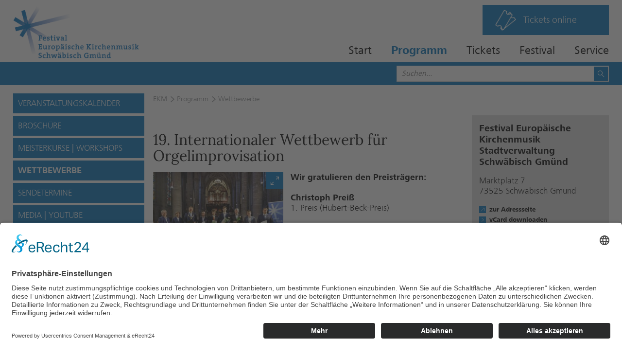

--- FILE ---
content_type: text/html; charset=utf-8
request_url: https://www.kirchenmusik-festival.de/wettbewerbe.html?file=files/upload/INTERN/03_KULTUR%20%2B%20VERANSTALTUNGEN/Festival%20%2B%20Events/EKM/PM%20EKM%202023%20Gewinner%20Kompositionswettbewerb.pdf&cid=96981
body_size: 6075
content:
<!DOCTYPE html>
<html lang="de">
<head>
<meta charset="utf-8">
<title>Wettbewerbe - Festival Europäische Kirchenmusik</title>
<base href="https://www.kirchenmusik-festival.de/">
<meta name="robots" content="index,follow">
<meta name="description" content="Im zweijährigen Turnus veranstaltet das Festival Europäische Kirchenmusik Schwäbisch Gmünd den Internationalen Wettbewerb für Orgelimprovisation. Diese Seite informiert über aktuelle Ausschreibungen.">
<meta name="generator" content="Contao Open Source CMS">
<meta property="og:type" content="website"/>
<meta property="og:title" content="Willkommen in Schwäbisch Gmünd"/>
<meta property="og:description" content="Die offizielle Webseite der Stadt Schwäbisch Gmünd"/>
<meta property="og:url" content="https://www.schwaebisch-gmuend.de/"/>
<meta property="og:image" content="https://www.schwaebisch-gmuend.de/files/sgd-theme/images/logo_stadtverwaltung_schwaebisch_gmuend_de.png"/>
<meta name="pageID" content="2336"/>
<meta name="viewport" content="width=device-width, initial-scale=1.0">
<link rel="stylesheet" href="assets/css/reset.min.css,layout.min.css,jquery.mmenu.css,jquery.mmenu.posit...-45365ce6.css"><script src="https://code.jquery.com/jquery-3.7.1.min.js" integrity="sha256-/JqT3SQfawRcv/BIHPThkBvs0OEvtFFmqPF/lYI/Cxo=" crossorigin="anonymous" referrerpolicy="no-referrer"></script>
<script>window.jQuery||document.write('<script src="assets/jquery/js/jquery.min.js">\x3C/script>')</script>
<script src="assets/js/jquery.cookie.js,jquery-ui.min.js,jquery.timepicker.min.js,lity....-fcf01448.js"></script><link rel="icon" type="image/png" href="/fav/favicon-96x96.png" sizes="96x96" />
<link rel="icon" type="image/svg+xml" href="/fav/favicon.svg" />
<link rel="shortcut icon" href="/fav/favicon.ico" />
<link rel="apple-touch-icon" sizes="180x180" href="/fav/apple-touch-icon.png" />
<meta name="apple-mobile-web-app-title" content="Schw. Gmünd" />
<link rel="manifest" href="/fav/site.webmanifest" />
<link rel="stylesheet" href="files/sgd-theme/css/jquery-ui.min.css">
<!-- usercentrics consent BEGIN -->
<script id="usercentrics-cmp" async data-eu-mode="true" data-settings-id="0LHc4byDy" src="https://app.eu.usercentrics.eu/browser-ui/latest/loader.js"></script>
<!-- usercentrics consent END -->
<!-- CCM19 consent BEGIN -->
<!--<script src="https://cloud.ccm19.de/app.js?apiKey=1d34749b59e6111de1dd95cb67079b8537993b9ad5816ee2&amp;domain=689df030fb4786b593079d42" referrerpolicy="origin"></script>-->
<!-- CCM19 consent END -->
</head>
<body id="top" class="lang-de mac chrome blink ch131 ekm" itemscope itemtype="http://schema.org/WebPage">
<div id="uschiWorkingStatus" data-value="off"></div>
<div aria-hidden="true" id="pageDesc" class="hidden">wettbewerbe.html (Wettbewerbe - Festival Europäische Kirchenmusik)</div>
<div id="wrapper">
<header id="header" itemscope itemtype="http://schema.org/WPHeader">
<div class="inside">
<!-- indexer::stop -->
<div class="maxWidth ekmHeader">
<div id="logo" itemscope itemtype="http://schema.org/Organization">
<a itemprop="url" href="start.html" title="Start">
<img itemprop="logo" src="files/sgd-theme/images/logo-ekm.gif" alt="Logo"/>
</a>
</div>
<a id="mobileMenuLink" class="noLinkStyle" title="Menü öffnen" href="#mobileNav"><span class="icon-menu"></span></a>
<a id="ekmHotlineLinkMobile" class="noLinkStyle hide-tablet-up flr" href="https://schwaebisch-gmuend.eventris.eu/veranstaltungs_uebersicht.html" target="_blank" title="eventris Tickets Online"></a>
<div id="headerRight" class="flr">
<a id="ekmHotlineLink" href="https://schwaebisch-gmuend.eventris.eu/veranstaltungs_uebersicht.html" target="_blank" title="eventris Tickets Online">
Tickets online
</a>
<!-- indexer::stop -->
<nav aria-label="Hauptnavigation" class="mod_navigation block" id="topNavi" itemscope itemtype="http://schema.org/SiteNavigationElement">
<a href="wettbewerbe.html?file=files/upload/INTERN/03_KULTUR%20%2B%20VERANSTALTUNGEN/Festival%20%2B%20Events/EKM/PM%20EKM%202023%20Gewinner%20Kompositionswettbewerb.pdf&amp;cid=96981#skipNavigation14" class="invisible">Navigation überspringen</a>
<ul class="level_1">
<li class="startseite first"><a href="start.html" title="Start" class="startseite first" itemprop="url"><span itemprop="name">Start</span></a></li>
<li class="trail"><a href="programm.html" title="Programm" class="trail" itemprop="url"><span itemprop="name">Programm</span></a></li>
<li><a href="tickets-gutscheine.html" title="Tickets" itemprop="url"><span itemprop="name">Tickets</span></a></li>
<li><a href="festival-profil.html" title="Festival" itemprop="url"><span itemprop="name">Festival</span></a></li>
<li class="last"><a href="aktuelles.html" title="Informationen" class="last" itemprop="url"><span itemprop="name">Service</span></a></li>
</ul>
<a id="skipNavigation14" class="invisible">&nbsp;</a>
</nav>
<!-- indexer::continue -->
</div>
<div class="clear"></div>
</div>
<div class="scrollable bgblue">
<div class="maxWidth">
<!-- indexer::stop -->
<div class="mod_search block">
<form action="suchergebnisse-global.html" method="get">
<div class="formbody">
<input type="hidden" name="id" value="174">
<div class="widget widget-text ui-front">
<label for="ctrl_keywords_174" class="invisible">Suchbegriffe</label>
<input type="search" placeholder="Suchen..." name="keywords" id="ctrl_keywords_174" class="text search" value="">
</div>
<button type="submit" id="ctrl_submit_174" class="submit search icon-magnify" title="Suchen"></button>
<div class="clear"></div>
</div>
</form>
</div>
<!-- indexer::continue -->
<div class="clear"></div>
</div>
</div>
<!-- indexer::continue -->
<!-- indexer::stop -->
<nav aria-label="Mobile Navigation" class="mod_mmenu invisible block" id="mobileNav">
<a href="wettbewerbe.html?file=files/upload/INTERN/03_KULTUR%20%2B%20VERANSTALTUNGEN/Festival%20%2B%20Events/EKM/PM%20EKM%202023%20Gewinner%20Kompositionswettbewerb.pdf&amp;cid=96981#skipNavigation16" class="invisible">Navigation überspringen</a>
<ul class="level_1">
<li class="startseite first"><a href="start.html" title="Start" class="startseite first" itemprop="url"><span itemprop="name">Start</span></a></li>
<li class="submenu trail"><a href="programm.html" title="Programm" class="submenu trail" aria-haspopup="true" itemprop="url"><span itemprop="name">Programm</span></a><ul class="level_2">
<li class='pseudo'><a href='programm.html' title='Programm'>Übersicht: Programm</a></li>          <li class="sibling first"><a href="programm.html" title="Veranstaltungskalender" class="sibling first" itemprop="url"><span itemprop="name">Veranstaltungskalender</span></a></li>
<li class="sibling"><a href="broschuere.html" title="Broschüre" class="sibling" itemprop="url"><span itemprop="name">Broschüre</span></a></li>
<li class="sibling"><a href="meisterkurse.html" title="Meisterkurse | Workshops" class="sibling" itemprop="url"><span itemprop="name">Meisterkurse | Workshops</span></a></li>
<li class="active"><strong class="active" itemprop="name">Wettbewerbe</strong></li>
<li class="sibling"><a href="sendetermine.html" title="Sendetermine" class="sibling" itemprop="url"><span itemprop="name">Sendetermine</span></a></li>
<li class="sibling last"><a href="media.html" title="Media | Youtube" class="sibling last" itemprop="url"><span itemprop="name">Media | Youtube</span></a></li>
</ul>
</li>
<li class="submenu"><a href="tickets-gutscheine.html" title="Tickets" class="submenu" aria-haspopup="true" itemprop="url"><span itemprop="name">Tickets</span></a><ul class="level_2">
<li class='pseudo'><a href='tickets-gutscheine.html' title='Tickets'>Übersicht: Tickets</a></li>          <li class="first"><a href="tickets-gutscheine.html" title="Tickets" class="first" itemprop="url"><span itemprop="name">Tickets</span></a></li>
<li><a href="gutscheine.html" title="Gutscheine" itemprop="url"><span itemprop="name">Gutscheine</span></a></li>
<li class="last"><a href="bestellbedingungen-agb.html" title="Bestellbedingungen | AGB" class="last" itemprop="url"><span itemprop="name">Bestellbedingungen | AGB</span></a></li>
</ul>
</li>
<li class="submenu"><a href="festival-profil.html" title="Festival" class="submenu" aria-haspopup="true" itemprop="url"><span itemprop="name">Festival</span></a><ul class="level_2">
<li class='pseudo'><a href='festival-profil.html' title='Festival'>Übersicht: Festival</a></li>          <li class="first"><a href="festival-profil.html" title="Profil" class="first" itemprop="url"><span itemprop="name">Profil</span></a></li>
<li class="submenu"><a href="freundeskreis.html" title="Freundeskreis" class="submenu" aria-haspopup="true" itemprop="url"><span itemprop="name">Freundeskreis</span></a><ul class="level_3">
<li class='pseudo'><a href='freundeskreis.html' title='Freundeskreis'>Übersicht: Freundeskreis</a></li>          <li class="first last"><a href="aktivit%C3%A4ten.html" title="Aktivitäten" class="first last" itemprop="url"><span itemprop="name">Aktivitäten</span></a></li>
</ul>
</li>
<li><a href="partner-sponsoren.html" title="Partner | Sponsoren" itemprop="url"><span itemprop="name">Partner | Sponsoren</span></a></li>
<li><a href="rueckblick.html" title="Rückblick | Dokumentation" itemprop="url"><span itemprop="name">Rückblick | Dokumentation</span></a></li>
<li class="last"><a href="penderecki-linde.html" title="Penderecki-Linde" class="last" itemprop="url"><span itemprop="name">Penderecki-Linde</span></a></li>
</ul>
</li>
<li class="submenu last"><a href="aktuelles.html" title="Informationen" class="submenu last" aria-haspopup="true" itemprop="url"><span itemprop="name">Service</span></a><ul class="level_2">
<li class='pseudo'><a href='aktuelles.html' title='Informationen'>Übersicht: Service</a></li>          <li class="first"><a href="aktuelles.html" title="Aktuelles" class="first" itemprop="url"><span itemprop="name">Aktuelles</span></a></li>
<li class="submenu"><a href="spielstaetten-anfahrt.html" title="Spielstätten/Anfahrt" class="submenu" aria-haspopup="true" itemprop="url"><span itemprop="name">Spielstätten | Anfahrt</span></a><ul class="level_3">
<li class='pseudo'><a href='spielstaetten-anfahrt.html' title='Spielstätten/Anfahrt'>Übersicht: Spielstätten | Anfahrt</a></li>          <li class="first"><a href="heilig-kreuz-muenster.html" title="Heilig-Kreuz-Münster" class="first" itemprop="url"><span itemprop="name">Heilig-Kreuz-Münster</span></a></li>
<li><a href="augustinuskirche.html" title="Augustinuskirche" itemprop="url"><span itemprop="name">Augustinuskirche</span></a></li>
<li><a href="johanniskirche.html" title="Johanniskirche" itemprop="url"><span itemprop="name">Johanniskirche</span></a></li>
<li><a href="st-franziskus.html" title="St. Franziskus" itemprop="url"><span itemprop="name">St. Franziskus</span></a></li>
<li><a href="kloster-der-franziskanerinnen.html" title="Kloster der Franziskanerinnen" itemprop="url"><span itemprop="name">Kloster der Franziskanerinnen</span></a></li>
<li><a href="st-cyriakus.html" title="St. Cyriakus" itemprop="url"><span itemprop="name">St. Cyriakus</span></a></li>
<li><a href="kloster-lorch.html" title="Kloster Lorch" itemprop="url"><span itemprop="name">Kloster Lorch</span></a></li>
<li><a href="wallfahrtskirche-hohenstadt.html" title="Wallfahrtskirche Hohenstadt" itemprop="url"><span itemprop="name">Wallfahrtskirche Hohenstadt</span></a></li>
<li><a href="wallfahrtskirche-unterkochen.html" title="Wallfahrtskirche Unterkochen" itemprop="url"><span itemprop="name">Wallfahrtskirche Unterkochen</span></a></li>
<li class="last"><a href="remspark-buehne.html" title="Remspark-Bühne" class="last" itemprop="url"><span itemprop="name">Remspark-Bühne</span></a></li>
</ul>
</li>
<li><a href="unterkunft.html" title="Unterkunft" itemprop="url"><span itemprop="name">Unterkunft</span></a></li>
<li><a href="kontakt.html" title="Kontakt" itemprop="url"><span itemprop="name">Kontakt | Bewerbung</span></a></li>
<li><a href="presse.html" title="Presse" itemprop="url"><span itemprop="name">Presse</span></a></li>
<li><a href="links.html" title="Links" itemprop="url"><span itemprop="name">Links</span></a></li>
<li class="last"><a href="geschenkideen.html" title="Geschenkideen" class="last" itemprop="url"><span itemprop="name">Geschenkideen</span></a></li>
</ul>
</li>
</ul>
<a id="skipNavigation16" class="invisible">&nbsp;</a>
<div class="close" title="Schließen" onclick="$('#mobileNav').trigger('close')">X</div>
</nav>
<!-- indexer::continue -->
</div>
</header>
<div id="container" class="maxWidth">
<div id="left">
<div class="inside menubar">
<!-- indexer::stop -->
<nav aria-label="Unternavigation" class="mod_navigation block" id="sideNavi" itemscope itemtype="http://schema.org/SiteNavigationElement">
<a href="wettbewerbe.html?file=files/upload/INTERN/03_KULTUR%20%2B%20VERANSTALTUNGEN/Festival%20%2B%20Events/EKM/PM%20EKM%202023%20Gewinner%20Kompositionswettbewerb.pdf&amp;cid=96981#skipNavigation17" class="invisible">Navigation überspringen</a>
<ul class="level_1">
<li class="sibling first"><a href="programm.html" title="Veranstaltungskalender" class="sibling first" itemprop="url"><span itemprop="name">Veranstaltungskalender</span></a></li>
<li class="sibling"><a href="broschuere.html" title="Broschüre" class="sibling" itemprop="url"><span itemprop="name">Broschüre</span></a></li>
<li class="sibling"><a href="meisterkurse.html" title="Meisterkurse | Workshops" class="sibling" itemprop="url"><span itemprop="name">Meisterkurse | Workshops</span></a></li>
<li class="active"><strong class="active" itemprop="name">Wettbewerbe</strong></li>
<li class="sibling"><a href="sendetermine.html" title="Sendetermine" class="sibling" itemprop="url"><span itemprop="name">Sendetermine</span></a></li>
<li class="sibling last"><a href="media.html" title="Media | Youtube" class="sibling last" itemprop="url"><span itemprop="name">Media | Youtube</span></a></li>
</ul>
<a id="skipNavigation17" class="invisible">&nbsp;</a>
</nav>
<!-- indexer::continue -->
<div class="mod_article first last block" id="article-7641">
<div class="ce_sgdBanner block mb">
<figure class="image_container">
<a href="https://www.schwaebisch-gmuend.de/startseite.html" title="www.schwaebisch-gmuend.de" class="block" target="_blank">
<img src="assets/images/f/slider_rathaus_ekm-02dfedf3.jpg" srcset="assets/images/f/slider_rathaus_ekm-02dfedf3.jpg 1x, assets/images/0/slider_rathaus_ekm-94378ff9.jpg 1.049x" width="714" height="280" alt="" itemprop="image">
</a>
</figure>
</div>
</div>
</div>
</div>
<div id="bread">
<!-- indexer::stop -->
<nav class="mod_breadcrumb block" aria-label="Breadcrumb" itemprop="breadcrumb" itemscope itemtype="http://schema.org/BreadcrumbList">
<ul>
<li class="first" itemscope itemtype="http://schema.org/ListItem" itemprop="itemListElement"><a href="start.html" title="Festival Europäische Kirchenmusik" itemprop="item"><span itemprop="name">EKM</span></a><meta itemprop="position" content="1"></li>
<li itemscope itemtype="http://schema.org/ListItem" itemprop="itemListElement"><a href="programm.html" title="Programm" itemprop="item"><span itemprop="name">Programm</span></a><meta itemprop="position" content="2"></li>
<li class="active last" aria-current="page">Wettbewerbe</li>
</ul>
</nav>
<!-- indexer::continue -->
</div>
<div id="stage">
</div>
<main id="main" itemscope itemtype="http://schema.org/WebPageElement" itemprop="mainContentOfPage">
<div class="inside">
<div class="mod_article first last block" id="article-6551">
<div class="ce_text first last text block">
<h3>19. Internationaler Wettbewerb für Orgelimprovisation</h3>
<figure class="image_container  float_left" itemscope itemtype="http://schema.org/ImageObject">
<a href="files/upload/INTERN/03_KULTUR%20%2B%20VERANSTALTUNGEN/Festival%20%2B%20Events/EKM/803%20Orgelimpro-Wettbewerb_Foto_Hartmut%20Hientzsch%20%283%29.jpg" title="Preisträger und Jury des 19. Internationalen Wettbewerbs für Orgelimprovisation" data-lightbox="ee9a5d" itemprop="contentUrl">
<img src="assets/images/f/803%20Orgelimpro-Wettbewerb_Foto_Hartmut%20Hientzsch%20%283%29-d0d182bc.jpg" srcset="assets/images/f/803%20Orgelimpro-Wettbewerb_Foto_Hartmut%20Hientzsch%20%283%29-d0d182bc.jpg 1x, assets/images/4/803%20Orgelimpro-Wettbewerb_Foto_Hartmut%20Hientzsch%20%283%29-dfa3dbc2.jpg 2x" width="350" height="231" alt="Preisträger und Jury des 19. Internationalen Wettbewerbs für Orgelimprovisation" itemprop="image">
</a>
<figcaption class='caption hasDesc' title='Foto: Hartmut Hientzsch'><div class='captionWrapper'>Foto: Hartmut Hientzsch<div class='imageButton icon-info'></div></div></figcaption><p class='imgDesc'>Von links nach rechts: Klaus Stemmler, Susanne Wiker, Jakob Schönborn-Dietz, Christoph Preiß, Antonio Eggert, Martin Baker &#40;London&#41;, Thomas Ospital &#40;Paris&#41;, Stephan Beck &#40;Schwäbisch Gmünd&#41;</p>    </figure>
<p><strong>Wir gratulieren den Preisträgern:<br><br></strong><strong>Christoph Preiß<br></strong>1. Preis (Hubert-Beck-Preis) <br><br><strong>Antonio Eggert </strong>und <strong>Jakob Schönborn-Dietz<br></strong>2. Preis <br><br><strong>Jakob Schönborn-Dietz<br></strong>Publikumspreis</p><div class="mobileCaption"><figcaption class='caption hasDesc' title='Foto: Hartmut Hientzsch'><div class='captionWrapper'>Foto: Hartmut Hientzsch<div class='imageButton icon-info'></div></div></figcaption><p class='imgDesc'>Von links nach rechts: Klaus Stemmler, Susanne Wiker, Jakob Schönborn-Dietz, Christoph Preiß, Antonio Eggert, Martin Baker &#40;London&#41;, Thomas Ospital &#40;Paris&#41;, Stephan Beck &#40;Schwäbisch Gmünd&#41;</p></div>
</div>
</div>
</div>
</main>
<div id="right">
<div class="inside sidebar">
<div id="rightTopArticle" class="mod_article"></div>
<div class="mod_article first last block" id="article-6575">
<div class="ce_sgdAdr first last block adr">
<div class="hidden adrId" data-ce-id="48673">1704</div>
<h3 class="smaller">Festival Europäische Kirchenmusik<br>Stadtverwaltung Schwäbisch Gmünd</h3>
<div class="split left mb">
<p>Marktplatz 7<br>73525 Schwäbisch Gmünd<br></p>
<a class='qlink' href='https://www.schwaebisch-gmuend.de/adressdetails.html?adrId=1704' title='Mehr Informationen zur Adresse'>zur Adressseite</a><a class="qlink" title="vCard" href="wettbewerbe.html?vcard=48673">vCard downloaden</a><a class='qlink' href='https://www.schwaebisch-gmuend.de/veranstaltungskalender.html?adrId=1704'>Veranstaltungen</a>        </div>
<div class="split right">
<div class="channels mb"><div class='channel'><span class='icon icon-mail'></span><a class='email' title='E-Mail schreiben' href='mailto:kulturbuero@schwaebisch-gmuend.de'>kulturbuero@schwaebisch-gmuend.de</a></div><br>
<div class='channel'><span class='icon icon-phone'></span>07171 603-4116</div><br>
<div class='channel'><span class='icon icon-fax'></span>07171 603-4119</div><br>
</div>
<div class="tabs twotabs"><div class="inside"><div class="tab active"><h2 class="tabTitle smaller">Öffnungszeiten</h2><div class="content"><p>Montag bis Mittwoch<br />
08:00 - 12:00 und 14:30 - 16:30<br />
Donnerstag<br />
08:00 - 12:00 und 14:30 - 18:00<br />
Freitag<br />
08:00 - 12:00</p></div></div><div class="tab"><h2 class="tabTitle smaller">Kontakt</h2><div class="content"><div class='person first odd'><div class="name"><strong>Herr Klaus Stemmler</strong><br>Intendant</div><p class='zimmer'></p><div class='channel'><span class='icon icon-mail'></span><a class='email' title='E-Mail schreiben' href='mailto:klaus.stemmler@schwaebisch-gmuend.de'>klaus.stemmler@schwaebisch-gmuend.de</a></div><br>
<div class='channel'><span class='icon icon-phone'></span>07171 603-4114</div><br>
<div class='channel'><span class='icon icon-fax'></span>07171 603-4119</div><br>
</div></div></div></div></div>        </div>
<div class="clear"></div>
</div>
</div>
<div id="rightBottomArticle" class="mod_article"></div>
</div>
</div>
<div class="clear"></div>
</div>
<footer id="footer" itemscope itemtype="http://schema.org/WPFooter">
<div class="inside">
<!-- indexer::stop -->
<div class="bggray">
<div class="maxWidth partners">
<a href="http://www.stwgd.de/" title="Gmündcom GmbH" target="_blank" class="gmuendcom"></a>
<a href="#" title="Freundeskreis EKM" target="_blank" class="freundeskreis"></a>
<a href="https://www.kessler-axles.de/" title="Kessler+Co" target="_blank" class="kessler"></a>
<a href="https://www.ksk-ostalb.de/" title="Kreissparkasse Ostalb" target="_blank" class="ksk"></a>
<a href="https://www.stwgd.de/" title="Stadtwerke Schwäbisch Gmünd" target="_blank" class="stwgd"></a>
<a href="https://www.volkswagen-widmann.de/de.html" title="Widmann" target="_blank" class="widmann last"></a>
<a href="#" title="Zeiss" target="_blank" class="zeiss"></a>
<div class="clear"></div>
</div>
</div>
<div class="main bgdark">
<div class="opener pointer">
<div class="triangle"></div>
<h3 class="talc">EKM Kontakt / Impressum</h3>
<div class="closer pointer">X</div>
</div>
<div class="content maxWidth container-fluid row">
<div class="col-md-4 col-lg-3 mb">
<h3 class="mb" style="color: #fff"><label class="seamless" for="mce-EMAIL">Festival Europäische Kirchenmusik</label></h3>
<p>Marktplatz 7<br>73525 Schwäbisch Gmünd</p>
<p>Telefon: +49 7171 603-4110<br>Telefax: +49 7171 603-4119</p>
</div>
<div class="col-md-4 col-lg-3 mb">
<h3 class="mb" style="color: #fff"><label class="seamless" for="mce-EMAIL">Öffnungszeiten</label></h3>
<p>Montag bis Mittwoch:<br>08:00 - 12:00 / 14:30 - 16:30</p>
<p>Donnerstag:<br>08:00 - 12:00 / 14:30 - 18:00</p>
<p>Freitag:<br>08:00 - 12:00</p>
</div>
<div class="ce_text col-md-12 col-lg-3 mini-links last text block">
<p><a title="Sitemap" href="sitemap.html">Sitemap</a> <a title="Impressum" href="impressum.html">Impressum</a> <a title="Datenschutzhinweise" href="datenschutz.html">Datenschutz</a></p>
<div class="mobileCaption"></div>
</div>
</div>
</div>
<script type="text/javascript">$(document).ready(function(){$('#mc-embedded-subscribe').css('opacity','0');$("#confNewsL").prop("checked",!1);$('#confNewsL').change(function(){if($(this).is(":checked")){$('#mc-embedded-subscribe').css('opacity','1')}else{$('#mc-embedded-subscribe').css('opacity','0')}});$('#mc-embedded-subscribe-form').submit(function(e){if(!$('#confNewsL').is(':checked')||!$('#mce-EMAIL').val()){e.preventDefault()}})})</script>
<!-- indexer::continue -->                </div>
</footer>
</div>
<script src="assets/tablesorter/js/tablesorter.min.js?v=2.31.3"></script>
<script>jQuery(function($){$('.ce_table .sortable').each(function(i,table){var attr=$(table).attr('data-sort-default'),opts={},s;if(attr){s=attr.split('|');opts={sortList:[[s[0],s[1]=='desc'|0]]}}
$(table).tablesorter(opts)})})</script>
<script>(function($){var $mmenu=$('#mobileNav');$(document).ready(function(){$mmenu.mmenu({isMenu:!0,classes:"mm-fullscreen mm-slide mm-light ",offCanvas:{zposition:"front"},onClick:{blockUI:!0}},{classNames:{selected:"active"}}).removeClass('invisible')})})(jQuery)</script>
<script src="assets/swipe/js/swipe.min.js?v=2.2.1"></script>
<script>(function(){var e=document.querySelectorAll('.content-slider, .slider-control'),c,i;for(i=0;i<e.length;i+=2){c=e[i].getAttribute('data-config').split(',');new Swipe(e[i],{'auto':parseInt(c[0]),'speed':parseInt(c[1]),'startSlide':parseInt(c[2]),'continuous':parseInt(c[3]),'menu':e[i+1]})}})()</script>
<script src="files/sgd-theme/js/sgd.js?v=e0c8cd48"></script><script type="application/ld+json">{"@context":{"contao":"https:\/\/schema.contao.org\/"},"@type":"contao:Page","contao:title":"Wettbewerbe","contao:pageId":2336,"contao:noSearch":true,"contao:protected":false,"contao:groups":[],"contao:fePreview":false}</script><!-- indexer::stop -->
<div id="lbContent"></div>
<div id="lbImage">
<div class="pageWrapper">
<div class="page imgPage">
<div id="lbImageContainer"><div class="imgNav imageButton icon-angle-left left"></div><div class="imgNav imageButton icon-angle-right right"></div></div>
<div class="caption"></div>
</div>
<div class="page textPage">
<div class="inside">
<div class="back">
<span class="icon-angle-left mr"></span><span>ZUM BILD</span>
</div>
<p class="title mb bold"></p>
<p class="desc"></p>
</div>
</div>
<div class="clear"></div>
</div>
</div>
<!-- indexer::continue -->
</body>
</html>

--- FILE ---
content_type: text/css
request_url: https://www.kirchenmusik-festival.de/assets/css/reset.min.css,layout.min.css,jquery.mmenu.css,jquery.mmenu.posit...-45365ce6.css
body_size: 22413
content:
header,footer,nav,section,aside,main,article,figure,figcaption{display:block}body,div,h1,h2,h3,h4,h5,h6,p,blockquote,pre,code,ol,ul,li,dl,dt,dd,figure,table,th,td,form,fieldset,legend,input,textarea{margin:0;padding:0}table{border-spacing:0;border-collapse:collapse}caption,th,td{text-align:left;text-align:start;vertical-align:top}abbr,acronym{font-variant:normal;border-bottom:1px dotted #666;cursor:help}blockquote,q{quotes:none}fieldset,img,iframe{border:0}ul{list-style-type:none}sup{vertical-align:text-top}sub{vertical-align:text-bottom}del{text-decoration:line-through}ins{text-decoration:none}body{font:12px/1 "Lucida Grande","Lucida Sans Unicode",Verdana,sans-serif;color:#000}input,button,textarea,select{font-family:inherit;font-size:99%;font-weight:inherit}pre,code{font-family:Monaco,monospace}h1,h2,h3,h4,h5,h6{font-size:100%;font-weight:400}h1{font-size:1.8333em}h2{font-size:1.6667em}h3{font-size:1.5em}h4{font-size:1.3333em}table{font-size:inherit}caption,th{font-weight:700}a{color:#00f}h1,h2,h3,h4,h5,h6{margin-top:1em}h1,h2,h3,h4,h5,h6,p,pre,blockquote,table,ol,ul,form{margin-bottom:12px}
body,form,figure{margin:0;padding:0}img{border:0}header,footer,nav,section,aside,article,figure,figcaption{display:block}body{font-size:100.01%}select,input,textarea{font-size:99%}#container,.inside{position:relative}#main,#left,#right{float:left;position:relative}#main{width:100%}#left{margin-left:-100%}#right{margin-right:-100%}#footer{clear:both}#main .inside{min-height:1px}.ce_gallery>ul,.content-gallery>ul{margin:0;padding:0;overflow:hidden;list-style:none}.ce_gallery>ul li,.content-gallery>ul li{float:left}.ce_gallery>ul li.col_first,.content-gallery>ul li.col_first{clear:left}.float_left,.media--left>figure{float:left}.float_right,.media--right>figure{float:right}.block{overflow:hidden}.media{display:flow-root}.clear,#clear{height:.1px;font-size:.1px;line-height:.1px;clear:both}.invisible{border:0;clip:rect(0 0 0 0);height:1px;margin:-1px;overflow:hidden;padding:0;position:absolute;width:1px}.custom{display:block}#container:after,.custom:after{content:"";display:table;clear:both}
/*
	jQuery.mmenu CSS
*/
/*
	jQuery.mmenu panels CSS
*/
.mm-menu.mm-horizontal > .mm-panel {
  -webkit-transition: -webkit-transform 0.4s ease;
  transition: transform 0.4s ease; }

.mm-menu .mm-hidden {
  display: none; }

.mm-wrapper {
  overflow-x: hidden;
  position: relative; }

.mm-menu,
.mm-menu > .mm-panel {
  width: 100%;
  height: 100%;
  position: absolute;
  left: 0;
  top: 0;
  z-index: 0; }

.mm-menu {
  background: inherit;
  display: block;
  overflow: hidden;
  padding: 0; }
  .mm-menu > .mm-panel {
    background: inherit;
    -webkit-overflow-scrolling: touch;
    overflow: scroll;
    overflow-x: hidden;
    overflow-y: auto;
    box-sizing: border-box;
    padding: 20px;
    -webkit-transform: translate(100%, 0);
    -moz-transform: translate(100%, 0);
    -ms-transform: translate(100%, 0);
    -o-transform: translate(100%, 0);
    transform: translate(100%, 0); }
    .mm-menu > .mm-panel.mm-opened {
      -webkit-transform: translate(0%, 0);
      -moz-transform: translate(0%, 0);
      -ms-transform: translate(0%, 0);
      -o-transform: translate(0%, 0);
      transform: translate(0%, 0); }
    .mm-menu > .mm-panel.mm-subopened {
      -webkit-transform: translate(-30%, 0);
      -moz-transform: translate(-30%, 0);
      -ms-transform: translate(-30%, 0);
      -o-transform: translate(-30%, 0);
      transform: translate(-30%, 0); }
    .mm-menu > .mm-panel.mm-highest {
      z-index: 1; }
  .mm-menu .mm-list {
    padding: 20px 0; }
  .mm-menu > .mm-list {
    padding-bottom: 0; }
    .mm-menu > .mm-list:after {
      content: '';
      display: block;
      height: 40px; }

.mm-panel > .mm-list {
  margin-left: -20px;
  margin-right: -20px; }
  .mm-panel > .mm-list:first-child {
    padding-top: 0; }

.mm-list,
.mm-list > li {
  list-style: none;
  display: block;
  padding: 0;
  margin: 0; }

.mm-list {
  font: inherit;
  font-size: 14px; }
  .mm-list a,
  .mm-list a:hover {
    text-decoration: none; }
  .mm-list > li {
    position: relative; }
    .mm-list > li > a,
    .mm-list > li > span {
      text-overflow: ellipsis;
      white-space: nowrap;
      overflow: hidden;
      color: inherit;
      line-height: 20px;
      display: block;
      padding: 10px 10px 10px 20px;
      margin: 0; }
  .mm-list > li:not(.mm-subtitle):not(.mm-label):not(.mm-search):not(.mm-noresults):after {
    content: '';
    border-bottom-width: 1px;
    border-bottom-style: solid;
    display: block;
    width: 100%;
    position: absolute;
    bottom: 0;
    left: 0; }
  .mm-list > li:not(.mm-subtitle):not(.mm-label):not(.mm-search):not(.mm-noresults):after {
    width: auto;
    margin-left: 20px;
    position: relative;
    left: auto; }
  .mm-list a.mm-subopen {
    background: rgba(3, 2, 1, 0);
    width: 40px;
    height: 100%;
    padding: 0;
    position: absolute;
    right: 0;
    top: 0;
    z-index: 2; }
    .mm-list a.mm-subopen:before {
      content: '';
      border-left-width: 1px;
      border-left-style: solid;
      display: block;
      height: 100%;
      position: absolute;
      left: 0;
      top: 0; }
    .mm-list a.mm-subopen.mm-fullsubopen {
      width: 100%; }
      .mm-list a.mm-subopen.mm-fullsubopen:before {
        border-left: none; }
    .mm-list a.mm-subopen + a,
    .mm-list a.mm-subopen + span {
      padding-right: 5px;
      margin-right: 40px; }
  .mm-list > li.mm-selected > a.mm-subopen {
    background: transparent; }
  .mm-list > li.mm-selected > a.mm-fullsubopen + a,
  .mm-list > li.mm-selected > a.mm-fullsubopen + span {
    padding-right: 45px;
    margin-right: 0; }
  .mm-list a.mm-subclose {
    text-indent: 20px;
    padding-top: 30px;
    margin-top: -20px; }
  .mm-list > li.mm-label {
    text-overflow: ellipsis;
    white-space: nowrap;
    overflow: hidden;
    font-size: 10px;
    text-transform: uppercase;
    text-indent: 20px;
    line-height: 25px;
    padding-right: 5px; }
  .mm-list > li.mm-spacer {
    padding-top: 40px; }
    .mm-list > li.mm-spacer.mm-label {
      padding-top: 25px; }
  .mm-list a.mm-subopen:after,
  .mm-list a.mm-subclose:before {
    content: '';
    border: 2px solid transparent;
    display: inline-block;
    width: 7px;
    height: 7px;
    -webkit-transform: rotate(-45deg);
    -moz-transform: rotate(-45deg);
    -ms-transform: rotate(-45deg);
    -o-transform: rotate(-45deg);
    transform: rotate(-45deg);
    margin-bottom: -5px;
    position: absolute;
    bottom: 50%; }
  .mm-list a.mm-subopen:after {
    border-top: none;
    border-left: none;
    right: 18px; }
  .mm-list a.mm-subclose:before {
    border-right: none;
    border-bottom: none;
    margin-bottom: -15px;
    left: 22px; }

.mm-menu.mm-vertical .mm-list .mm-panel {
  display: none;
  padding: 10px 0 10px 10px; }
  .mm-menu.mm-vertical .mm-list .mm-panel li:last-child:after {
    border-color: transparent; }
.mm-menu.mm-vertical .mm-list li.mm-opened > .mm-panel {
  display: block; }
.mm-menu.mm-vertical .mm-list > li > a.mm-subopen {
  height: 40px; }
  .mm-menu.mm-vertical .mm-list > li > a.mm-subopen:after {
    top: 16px;
    bottom: auto; }
.mm-menu.mm-vertical .mm-list > li.mm-opened > a.mm-subopen:after {
  -webkit-transform: rotate(45deg);
  -moz-transform: rotate(45deg);
  -ms-transform: rotate(45deg);
  -o-transform: rotate(45deg);
  transform: rotate(45deg); }
.mm-menu.mm-vertical .mm-list > li.mm-label > a.mm-subopen {
  height: 25px; }

html.mm-opened .mm-page {
  box-shadow: 0 0 20px rgba(0, 0, 0, 0.5); }

.mm-menu {
  background: #333333;
  color: rgba(255, 255, 255, 0.6); }
  .mm-menu .mm-list > li:after {
    border-color: rgba(0, 0, 0, 0.15); }
  .mm-menu .mm-list > li > a.mm-subclose {
    background: rgba(0, 0, 0, 0.1);
    color: rgba(255, 255, 255, 0.3); }
  .mm-menu .mm-list > li > a.mm-subopen:after, .mm-menu .mm-list > li > a.mm-subclose:before {
    border-color: rgba(255, 255, 255, 0.3); }
  .mm-menu .mm-list > li > a.mm-subopen:before {
    border-color: rgba(0, 0, 0, 0.15); }
  .mm-menu .mm-list > li.mm-selected > a:not(.mm-subopen),
  .mm-menu .mm-list > li.mm-selected > span {
    background: rgba(0, 0, 0, 0.1); }
  .mm-menu .mm-list > li.mm-label {
    background: rgba(255, 255, 255, 0.05); }
  .mm-menu.mm-vertical .mm-list li.mm-opened > a.mm-subopen,
  .mm-menu.mm-vertical .mm-list li.mm-opened > ul {
    background: rgba(255, 255, 255, 0.05); }

/*
	jQuery.mmenu offcanvas addon CSS
*/
.mm-page {
  box-sizing: border-box;
  position: relative; }

.mm-slideout {
  -webkit-transition: -webkit-transform 0.4s ease;
  -ms-transition: -ms-transform 0.4s ease;
  transition: transform 0.4s ease; }

html.mm-opened {
  overflow: hidden;
  position: relative; }
  html.mm-opened body {
    overflow: hidden; }

html.mm-background .mm-page {
  background: inherit; }

#mm-blocker {
  background: rgba(3, 2, 1, 0);
  display: none;
  width: 100%;
  height: 100%;
  position: fixed;
  top: 0;
  left: 0;
  z-index: 999999; }

html.mm-opened #mm-blocker,
html.mm-blocking #mm-blocker {
  display: block; }

.mm-menu.mm-offcanvas {
  display: none;
  position: fixed; }
.mm-menu.mm-current {
  display: block; }

.mm-menu {
  width: 80%;
  min-width: 140px;
  max-width: 440px; }

html.mm-opening .mm-slideout {
  -webkit-transform: translate(80%, 0);
  -moz-transform: translate(80%, 0);
  -ms-transform: translate(80%, 0);
  -o-transform: translate(80%, 0);
  transform: translate(80%, 0); }

@media all and (max-width: 175px) {
  html.mm-opening .mm-slideout {
    -webkit-transform: translate(140px, 0);
    -moz-transform: translate(140px, 0);
    -ms-transform: translate(140px, 0);
    -o-transform: translate(140px, 0);
    transform: translate(140px, 0); } }
@media all and (min-width: 550px) {
  html.mm-opening .mm-slideout {
    -webkit-transform: translate(440px, 0);
    -moz-transform: translate(440px, 0);
    -ms-transform: translate(440px, 0);
    -o-transform: translate(440px, 0);
    transform: translate(440px, 0); } }

/*
	jQuery.mmenu position extension CSS
*/
.mm-menu.mm-top,
.mm-menu.mm-bottom {
  width: 100%;
  min-width: 100%;
  max-width: 100%; }

.mm-menu.mm-right {
  left: auto;
  right: 0; }

.mm-menu.mm-bottom {
  top: auto;
  bottom: 0; }

html.mm-right.mm-opening .mm-slideout {
  -webkit-transform: translate(-80%, 0);
  -moz-transform: translate(-80%, 0);
  -ms-transform: translate(-80%, 0);
  -o-transform: translate(-80%, 0);
  transform: translate(-80%, 0); }

@media all and (max-width: 175px) {
  html.mm-right.mm-opening .mm-slideout {
    -webkit-transform: translate(-140px, 0);
    -moz-transform: translate(-140px, 0);
    -ms-transform: translate(-140px, 0);
    -o-transform: translate(-140px, 0);
    transform: translate(-140px, 0); } }
@media all and (min-width: 550px) {
  html.mm-right.mm-opening .mm-slideout {
    -webkit-transform: translate(-440px, 0);
    -moz-transform: translate(-440px, 0);
    -ms-transform: translate(-440px, 0);
    -o-transform: translate(-440px, 0);
    transform: translate(-440px, 0); } }
/*
	jQuery.mmenu z-position extension CSS
*/
html.mm-front .mm-slideout {
  -webkit-transform: none !important;
  -moz-transform: none !important;
  -ms-transform: none !important;
  -o-transform: none !important;
  transform: none !important;
  z-index: 0 !important; }

.mm-menu.mm-front {
  z-index: 1;
  box-shadow: 0 0 15px rgba(0, 0, 0, 0.5); }

html.mm-opened.mm-next .mm-page {
  box-shadow: none; }

.mm-menu.mm-front, .mm-menu.mm-next {
  -webkit-transition: -webkit-transform 0.4s ease;
  -ms-transition: -ms-transform 0.4s ease;
  transition: transform 0.4s ease;
  -webkit-transform: translate(-100%, 0);
  -moz-transform: translate(-100%, 0);
  -ms-transform: translate(-100%, 0);
  -o-transform: translate(-100%, 0);
  transform: translate(-100%, 0); }
  .mm-menu.mm-front.mm-right, .mm-menu.mm-next.mm-right {
    -webkit-transform: translate(100%, 0);
    -moz-transform: translate(100%, 0);
    -ms-transform: translate(100%, 0);
    -o-transform: translate(100%, 0);
    transform: translate(100%, 0); }
.mm-menu.mm-front.mm-top {
  -webkit-transform: translate(0, -100%);
  -moz-transform: translate(0, -100%);
  -ms-transform: translate(0, -100%);
  -o-transform: translate(0, -100%);
  transform: translate(0, -100%); }
.mm-menu.mm-front.mm-bottom {
  -webkit-transform: translate(0, 100%);
  -moz-transform: translate(0, 100%);
  -ms-transform: translate(0, 100%);
  -o-transform: translate(0, 100%);
  transform: translate(0, 100%); }

html.mm-opening .mm-menu.mm-front, html.mm-opening .mm-menu.mm-next {
  -webkit-transform: translate(0, 0);
  -moz-transform: translate(0, 0);
  -ms-transform: translate(0, 0);
  -o-transform: translate(0, 0);
  transform: translate(0, 0); }

.mm-menu.mm-front.mm-top, .mm-menu.mm-front.mm-bottom {
  height: 80%;
  min-height: 140px;
  max-height: 880px; }

/*
	jQuery.mmenu fullscreen extension CSS
*/
.mm-menu.mm-fullscreen {
  width: 100%;
  min-width: 140px;
  max-width: 10000px; }

html.mm-opening.mm-fullscreen .mm-slideout {
  -webkit-transform: translate(100%, 0);
  -moz-transform: translate(100%, 0);
  -ms-transform: translate(100%, 0);
  -o-transform: translate(100%, 0);
  transform: translate(100%, 0); }

@media all and (max-width: 140px) {
  html.mm-opening.mm-fullscreen .mm-slideout {
    -webkit-transform: translate(140px, 0);
    -moz-transform: translate(140px, 0);
    -ms-transform: translate(140px, 0);
    -o-transform: translate(140px, 0);
    transform: translate(140px, 0); } }
@media all and (min-width: 10000px) {
  html.mm-opening.mm-fullscreen .mm-slideout {
    -webkit-transform: translate(10000px, 0);
    -moz-transform: translate(10000px, 0);
    -ms-transform: translate(10000px, 0);
    -o-transform: translate(10000px, 0);
    transform: translate(10000px, 0); } }
html.mm-right.mm-opening.mm-fullscreen .mm-slideout {
  -webkit-transform: translate(-100%, 0);
  -moz-transform: translate(-100%, 0);
  -ms-transform: translate(-100%, 0);
  -o-transform: translate(-100%, 0);
  transform: translate(-100%, 0); }

@media all and (max-width: 140px) {
  html.mm-right.mm-opening.mm-fullscreen .mm-slideout {
    -webkit-transform: translate(-140px, 0);
    -moz-transform: translate(-140px, 0);
    -ms-transform: translate(-140px, 0);
    -o-transform: translate(-140px, 0);
    transform: translate(-140px, 0); } }
@media all and (min-width: 10000px) {
  html.mm-right.mm-opening.mm-fullscreen .mm-slideout {
    -webkit-transform: translate(-10000px, 0);
    -moz-transform: translate(-10000px, 0);
    -ms-transform: translate(-10000px, 0);
    -o-transform: translate(-10000px, 0);
    transform: translate(-10000px, 0); } }
.mm-menu.mm-front.mm-fullscreen.mm-top, .mm-menu.mm-front.mm-fullscreen.mm-bottom {
  height: 100%;
  min-height: 140px;
  max-height: 10000px; }

html.mm-opened.mm-fullscreen .mm-page {
  box-shadow: none !important; }

/*
	jQuery.mmenu effects extension CSS
*/
html.mm-slide .mm-menu {
  -webkit-transition: -webkit-transform 0.4s ease;
  transition: transform 0.4s ease; }
html.mm-slide.mm-opened .mm-menu {
  -webkit-transform: translateX(-30%);
  -moz-transform: translateX(-30%);
  -ms-transform: translateX(-30%);
  -o-transform: translateX(-30%);
  transform: translateX(-30%); }
html.mm-slide.mm-opening .mm-menu {
  -webkit-transform: translateX(0%);
  -moz-transform: translateX(0%);
  -ms-transform: translateX(0%);
  -o-transform: translateX(0%);
  transform: translateX(0%); }
html.mm-slide.mm-right.mm-opened .mm-menu {
  -webkit-transform: translateX(30%);
  -moz-transform: translateX(30%);
  -ms-transform: translateX(30%);
  -o-transform: translateX(30%);
  transform: translateX(30%); }
html.mm-slide.mm-right.mm-opening .mm-menu {
  -webkit-transform: translateX(0%);
  -moz-transform: translateX(0%);
  -ms-transform: translateX(0%);
  -o-transform: translateX(0%);
  transform: translateX(0%); }
html.mm-slide.mm-top.mm-opened .mm-menu {
  -webkit-transform: translateY(-30%);
  -moz-transform: translateY(-30%);
  -ms-transform: translateY(-30%);
  -o-transform: translateY(-30%);
  transform: translateY(-30%); }
html.mm-slide.mm-top.mm-opening .mm-menu {
  -webkit-transform: translateY(0%);
  -moz-transform: translateY(0%);
  -ms-transform: translateY(0%);
  -o-transform: translateY(0%);
  transform: translateY(0%); }
html.mm-slide.mm-bottom.mm-opened .mm-menu {
  -webkit-transform: translateY(30%);
  -moz-transform: translateY(30%);
  -ms-transform: translateY(30%);
  -o-transform: translateY(30%);
  transform: translateY(30%); }
html.mm-slide.mm-bottom.mm-opening .mm-menu {
  -webkit-transform: translateY(0%);
  -moz-transform: translateY(0%);
  -ms-transform: translateY(0%);
  -o-transform: translateY(0%);
  transform: translateY(0%); }

html.mm-zoom-menu .mm-menu {
  -webkit-transition: -webkit-transform 0.4s ease;
  transition: transform 0.4s ease; }
html.mm-zoom-menu.mm-opened .mm-menu {
  -webkit-transform: scale(0.7, 0.7) translateX(-30%);
  -moz-transform: scale(0.7, 0.7) translateX(-30%);
  -ms-transform: scale(0.7, 0.7) translateX(-30%);
  -o-transform: scale(0.7, 0.7) translateX(-30%);
  transform: scale(0.7, 0.7) translateX(-30%);
  -webkit-transform-origin: left center;
  -moz-transform-origin: left center;
  -ms-transform-origin: left center;
  -o-transform-origin: left center;
  transform-origin: left center; }
html.mm-zoom-menu.mm-opening .mm-menu {
  -webkit-transform: scale(1, 1) translateX(0%);
  -moz-transform: scale(1, 1) translateX(0%);
  -ms-transform: scale(1, 1) translateX(0%);
  -o-transform: scale(1, 1) translateX(0%);
  transform: scale(1, 1) translateX(0%); }
html.mm-zoom-menu.mm-right.mm-opened .mm-menu {
  -webkit-transform: scale(0.7, 0.7) translateX(30%);
  -moz-transform: scale(0.7, 0.7) translateX(30%);
  -ms-transform: scale(0.7, 0.7) translateX(30%);
  -o-transform: scale(0.7, 0.7) translateX(30%);
  transform: scale(0.7, 0.7) translateX(30%);
  -webkit-transform-origin: right center;
  -moz-transform-origin: right center;
  -ms-transform-origin: right center;
  -o-transform-origin: right center;
  transform-origin: right center; }
html.mm-zoom-menu.mm-right.mm-opening .mm-menu {
  -webkit-transform: scale(1, 1) translateX(0%);
  -moz-transform: scale(1, 1) translateX(0%);
  -ms-transform: scale(1, 1) translateX(0%);
  -o-transform: scale(1, 1) translateX(0%);
  transform: scale(1, 1) translateX(0%); }
html.mm-zoom-menu.mm-top.mm-opened .mm-menu {
  -webkit-transform: scale(0.7, 0.7) translateY(-30%);
  -moz-transform: scale(0.7, 0.7) translateY(-30%);
  -ms-transform: scale(0.7, 0.7) translateY(-30%);
  -o-transform: scale(0.7, 0.7) translateY(-30%);
  transform: scale(0.7, 0.7) translateY(-30%);
  -webkit-transform-origin: center top;
  -moz-transform-origin: center top;
  -ms-transform-origin: center top;
  -o-transform-origin: center top;
  transform-origin: center top; }
html.mm-zoom-menu.mm-top.mm-opening .mm-menu {
  -webkit-transform: scale(1, 1) translateY(0%);
  -moz-transform: scale(1, 1) translateY(0%);
  -ms-transform: scale(1, 1) translateY(0%);
  -o-transform: scale(1, 1) translateY(0%);
  transform: scale(1, 1) translateY(0%); }
html.mm-zoom-menu.mm-bottom.mm-opened .mm-menu {
  -webkit-transform: scale(0.7, 0.7) translateY(30%);
  -moz-transform: scale(0.7, 0.7) translateY(30%);
  -ms-transform: scale(0.7, 0.7) translateY(30%);
  -o-transform: scale(0.7, 0.7) translateY(30%);
  transform: scale(0.7, 0.7) translateY(30%);
  -webkit-transform-origin: center bottom;
  -moz-transform-origin: center bottom;
  -ms-transform-origin: center bottom;
  -o-transform-origin: center bottom;
  transform-origin: center bottom; }
html.mm-zoom-menu.mm-bottom.mm-opening .mm-menu {
  -webkit-transform: scale(1, 1) translateY(0%);
  -moz-transform: scale(1, 1) translateY(0%);
  -ms-transform: scale(1, 1) translateY(0%);
  -o-transform: scale(1, 1) translateY(0%);
  transform: scale(1, 1) translateY(0%); }

html.mm-zoom-panels .mm-menu.mm-horizontal > .mm-panel {
  -webkit-transform: scale(1.5, 1.5) translateX(100%);
  -moz-transform: scale(1.5, 1.5) translateX(100%);
  -ms-transform: scale(1.5, 1.5) translateX(100%);
  -o-transform: scale(1.5, 1.5) translateX(100%);
  transform: scale(1.5, 1.5) translateX(100%);
  -webkit-transform-origin: left center;
  -moz-transform-origin: left center;
  -ms-transform-origin: left center;
  -o-transform-origin: left center;
  transform-origin: left center;
  -webkit-transition-property: -webkit-transform, left;
  transition-property: transform, left; }
  html.mm-zoom-panels .mm-menu.mm-horizontal > .mm-panel.mm-opened {
    -webkit-transform: scale(1, 1) translateX(0%);
    -moz-transform: scale(1, 1) translateX(0%);
    -ms-transform: scale(1, 1) translateX(0%);
    -o-transform: scale(1, 1) translateX(0%);
    transform: scale(1, 1) translateX(0%); }
    html.mm-zoom-panels .mm-menu.mm-horizontal > .mm-panel.mm-opened.mm-subopened {
      -webkit-transform: scale(0.7, 0.7) translateX(-30%);
      -moz-transform: scale(0.7, 0.7) translateX(-30%);
      -ms-transform: scale(0.7, 0.7) translateX(-30%);
      -o-transform: scale(0.7, 0.7) translateX(-30%);
      transform: scale(0.7, 0.7) translateX(-30%); }

/*
	jQuery.mmenu themes extension CSS
*/
html.mm-opened.mm-light .mm-page {
  box-shadow: 0 0 10px rgba(0, 0, 0, 0.3); }

.mm-menu.mm-light {
  background: #f3f3f3;
  color: rgba(0, 0, 0, 0.6); }
  .mm-menu.mm-light .mm-list > li:after {
    border-color: rgba(0, 0, 0, 0.1); }
  .mm-menu.mm-light .mm-list > li > a.mm-subclose {
    background: rgba(255, 255, 255, 0.6);
    color: rgba(0, 0, 0, 0.3); }
  .mm-menu.mm-light .mm-list > li > a.mm-subopen:after, .mm-menu.mm-light .mm-list > li > a.mm-subclose:before {
    border-color: rgba(0, 0, 0, 0.3); }
  .mm-menu.mm-light .mm-list > li > a.mm-subopen:before {
    border-color: rgba(0, 0, 0, 0.1); }
  .mm-menu.mm-light .mm-list > li.mm-selected > a:not(.mm-subopen),
  .mm-menu.mm-light .mm-list > li.mm-selected > span {
    background: rgba(255, 255, 255, 0.6); }
  .mm-menu.mm-light .mm-list > li.mm-label {
    background: rgba(0, 0, 0, 0.03); }
  .mm-menu.mm-light.mm-vertical .mm-list li.mm-opened > a.mm-subopen,
  .mm-menu.mm-light.mm-vertical .mm-list li.mm-opened > ul {
    background: rgba(0, 0, 0, 0.03); }

.mm-menu.mm-light .mm-buttonbar {
  border-color: rgba(0, 0, 0, 0.6);
  background: #f3f3f3; }
  .mm-menu.mm-light .mm-buttonbar > * {
    border-color: rgba(0, 0, 0, 0.6); }
  .mm-menu.mm-light .mm-buttonbar > input:checked + label {
    background: rgba(0, 0, 0, 0.6);
    color: #f3f3f3; }

.mm-menu.mm-light label.mm-check:before {
  border-color: rgba(0, 0, 0, 0.6); }

.mm-menu.mm-light em.mm-counter {
  color: rgba(0, 0, 0, 0.3); }

.mm-menu.mm-light .mm-footer {
  border-color: rgba(0, 0, 0, 0.1);
  color: rgba(0, 0, 0, 0.3); }

.mm-menu.mm-light .mm-header {
  border-color: rgba(0, 0, 0, 0.1);
  color: rgba(0, 0, 0, 0.3); }
  .mm-menu.mm-light .mm-header .mm-prev:before,
  .mm-menu.mm-light .mm-header .mm-next:after,
  .mm-menu.mm-light .mm-header .mm-close:after {
    border-color: rgba(0, 0, 0, 0.3); }

.mm-menu.mm-light .mm-list li.mm-label > div > div {
  background: rgba(0, 0, 0, 0.03); }

.mm-menu.mm-light .mm-search input {
  background: rgba(0, 0, 0, 0.1);
  color: rgba(0, 0, 0, 0.6); }
.mm-menu.mm-light .mm-noresultsmsg {
  color: rgba(0, 0, 0, 0.3); }

.mm-menu.mm-light label.mm-toggle {
  background: rgba(0, 0, 0, 0.1); }
  .mm-menu.mm-light label.mm-toggle:before {
    background: #f3f3f3; }
.mm-menu.mm-light input.mm-toggle:checked ~ label.mm-toggle {
  background: #4bd963; }

html.mm-opened.mm-white .mm-page {
  box-shadow: 0 0 10px rgba(0, 0, 0, 0.3); }

.mm-menu.mm-white {
  background: white;
  color: rgba(0, 0, 0, 0.6); }
  .mm-menu.mm-white .mm-list > li:after {
    border-color: rgba(0, 0, 0, 0.1); }
  .mm-menu.mm-white .mm-list > li > a.mm-subclose {
    background: rgba(0, 0, 0, 0.06);
    color: rgba(0, 0, 0, 0.3); }
  .mm-menu.mm-white .mm-list > li > a.mm-subopen:after, .mm-menu.mm-white .mm-list > li > a.mm-subclose:before {
    border-color: rgba(0, 0, 0, 0.3); }
  .mm-menu.mm-white .mm-list > li > a.mm-subopen:before {
    border-color: rgba(0, 0, 0, 0.1); }
  .mm-menu.mm-white .mm-list > li.mm-selected > a:not(.mm-subopen),
  .mm-menu.mm-white .mm-list > li.mm-selected > span {
    background: rgba(0, 0, 0, 0.06); }
  .mm-menu.mm-white .mm-list > li.mm-label {
    background: rgba(0, 0, 0, 0.03); }
  .mm-menu.mm-white.mm-vertical .mm-list li.mm-opened > a.mm-subopen,
  .mm-menu.mm-white.mm-vertical .mm-list li.mm-opened > ul {
    background: rgba(0, 0, 0, 0.03); }

.mm-menu.mm-white .mm-buttonbar {
  border-color: rgba(0, 0, 0, 0.6);
  background: white; }
  .mm-menu.mm-white .mm-buttonbar > * {
    border-color: rgba(0, 0, 0, 0.6); }
  .mm-menu.mm-white .mm-buttonbar > input:checked + label {
    background: rgba(0, 0, 0, 0.6);
    color: white; }

.mm-menu.mm-white label.mm-check:before {
  border-color: rgba(0, 0, 0, 0.6); }

.mm-menu.mm-white em.mm-counter {
  color: rgba(0, 0, 0, 0.3); }

.mm-menu.mm-white .mm-footer {
  border-color: rgba(0, 0, 0, 0.1);
  color: rgba(0, 0, 0, 0.3); }

.mm-menu.mm-white .mm-header {
  border-color: rgba(0, 0, 0, 0.1);
  color: rgba(0, 0, 0, 0.3); }
  .mm-menu.mm-white .mm-header .mm-prev:before,
  .mm-menu.mm-white .mm-header .mm-next:after,
  .mm-menu.mm-white .mm-header .mm-close:after {
    border-color: rgba(0, 0, 0, 0.3); }

.mm-menu.mm-white .mm-list li.mm-label > div > div {
  background: rgba(0, 0, 0, 0.03); }

.mm-menu.mm-white .mm-search input {
  background: rgba(0, 0, 0, 0.1);
  color: rgba(0, 0, 0, 0.6); }
.mm-menu.mm-white .mm-noresultsmsg {
  color: rgba(0, 0, 0, 0.3); }

.mm-menu.mm-white label.mm-toggle {
  background: rgba(0, 0, 0, 0.1); }
  .mm-menu.mm-white label.mm-toggle:before {
    background: white; }
.mm-menu.mm-white input.mm-toggle:checked ~ label.mm-toggle {
  background: #4bd963; }

html.mm-opened.mm-black .mm-page {
  box-shadow: none; }

.mm-menu.mm-black {
  background: black;
  color: rgba(255, 255, 255, 0.6); }
  .mm-menu.mm-black .mm-list > li:after {
    border-color: rgba(255, 255, 255, 0.2); }
  .mm-menu.mm-black .mm-list > li > a.mm-subclose {
    background: rgba(255, 255, 255, 0.25);
    color: rgba(255, 255, 255, 0.3); }
  .mm-menu.mm-black .mm-list > li > a.mm-subopen:after, .mm-menu.mm-black .mm-list > li > a.mm-subclose:before {
    border-color: rgba(255, 255, 255, 0.3); }
  .mm-menu.mm-black .mm-list > li > a.mm-subopen:before {
    border-color: rgba(255, 255, 255, 0.2); }
  .mm-menu.mm-black .mm-list > li.mm-selected > a:not(.mm-subopen),
  .mm-menu.mm-black .mm-list > li.mm-selected > span {
    background: rgba(255, 255, 255, 0.25); }
  .mm-menu.mm-black .mm-list > li.mm-label {
    background: rgba(255, 255, 255, 0.15); }
  .mm-menu.mm-black.mm-vertical .mm-list li.mm-opened > a.mm-subopen,
  .mm-menu.mm-black.mm-vertical .mm-list li.mm-opened > ul {
    background: rgba(255, 255, 255, 0.15); }

.mm-menu.mm-black .mm-buttonbar {
  border-color: rgba(255, 255, 255, 0.6);
  background: black; }
  .mm-menu.mm-black .mm-buttonbar > * {
    border-color: rgba(255, 255, 255, 0.6); }
  .mm-menu.mm-black .mm-buttonbar > input:checked + label {
    background: rgba(255, 255, 255, 0.6);
    color: black; }

.mm-menu.mm-black label.mm-check:before {
  border-color: rgba(255, 255, 255, 0.6); }

.mm-menu.mm-black em.mm-counter {
  color: rgba(255, 255, 255, 0.3); }

.mm-menu.mm-black .mm-footer {
  border-color: rgba(255, 255, 255, 0.2);
  color: rgba(255, 255, 255, 0.3); }

.mm-menu.mm-black .mm-header {
  border-color: rgba(255, 255, 255, 0.2);
  color: rgba(255, 255, 255, 0.3); }
  .mm-menu.mm-black .mm-header .mm-prev:before,
  .mm-menu.mm-black .mm-header .mm-next:after,
  .mm-menu.mm-black .mm-header .mm-close:after {
    border-color: rgba(255, 255, 255, 0.3); }

.mm-menu.mm-black .mm-list li.mm-label > div > div {
  background: rgba(255, 255, 255, 0.15); }

.mm-menu.mm-black .mm-search input {
  background: rgba(255, 255, 255, 0.3);
  color: rgba(255, 255, 255, 0.6); }
.mm-menu.mm-black .mm-noresultsmsg {
  color: rgba(255, 255, 255, 0.3); }

.mm-menu.mm-black label.mm-toggle {
  background: rgba(255, 255, 255, 0.2); }
  .mm-menu.mm-black label.mm-toggle:before {
    background: black; }
.mm-menu.mm-black input.mm-toggle:checked ~ label.mm-toggle {
  background: #4bd963; }

/* -- dk_mmenu theme 'lighter' -- */
.mm-menu.mm-light
{
	background: #ececec;
}
.rs-columns {
  clear: both;
  display: inline-block;
  width: 100%;
}

.rs-column {
  float: left;
  width: 100%;
  margin-top: 7.69231%;
  margin-right: 7.69231%;
}
.rs-column.-large-first {
  clear: left;
}
.rs-column.-large-last {
  margin-right: -5px;
}
.rs-column.-large-first-row {
  margin-top: 0;
}
.rs-column.-large-col-1-1 {
  width: 100%;
}
.rs-column.-large-col-2-1 {
  width: 46.15385%;
}
.rs-column.-large-col-2-2 {
  width: 100%;
}
.rs-column.-large-col-3-1 {
  width: 28.20513%;
}
.rs-column.-large-col-3-2 {
  width: 64.10256%;
}
.rs-column.-large-col-3-3 {
  width: 100%;
}
.rs-column.-large-col-4-1 {
  width: 19.23077%;
}
.rs-column.-large-col-4-2 {
  width: 46.15385%;
}
.rs-column.-large-col-4-3 {
  width: 73.07692%;
}
.rs-column.-large-col-4-4 {
  width: 100%;
}
.rs-column.-large-col-5-1 {
  width: 13.84615%;
}
.rs-column.-large-col-5-2 {
  width: 35.38462%;
}
.rs-column.-large-col-5-3 {
  width: 56.92308%;
}
.rs-column.-large-col-5-4 {
  width: 78.46154%;
}
.rs-column.-large-col-5-5 {
  width: 100%;
}
.rs-column.-large-col-6-1 {
  width: 10.25641%;
}
.rs-column.-large-col-6-2 {
  width: 28.20513%;
}
.rs-column.-large-col-6-3 {
  width: 46.15385%;
}
.rs-column.-large-col-6-4 {
  width: 64.10256%;
}
.rs-column.-large-col-6-5 {
  width: 82.05128%;
}
.rs-column.-large-col-6-6 {
  width: 100%;
}
@media screen and (max-width: 900px) {
  .rs-column {
    margin-top: 7.69231%;
    margin-right: 7.69231%;
  }
  .rs-column.-large-first {
    clear: none;
  }
  .rs-column.-large-last {
    margin-right: 7.69231%;
  }
  .rs-column.-large-first-row {
    margin-top: 7.69231%;
  }
  .rs-column.-medium-first {
    clear: left;
  }
  .rs-column.-medium-last {
    margin-right: -5px;
  }
  .rs-column.-medium-first-row {
    margin-top: 0;
  }
  .rs-column.-medium-col-1-1 {
    width: 100%;
  }
  .rs-column.-medium-col-2-1 {
    width: 46.15385%;
  }
  .rs-column.-medium-col-2-2 {
    width: 100%;
  }
  .rs-column.-medium-col-3-1 {
    width: 28.20513%;
  }
  .rs-column.-medium-col-3-2 {
    width: 64.10256%;
  }
  .rs-column.-medium-col-3-3 {
    width: 100%;
  }
  .rs-column.-medium-col-4-1 {
    width: 19.23077%;
  }
  .rs-column.-medium-col-4-2 {
    width: 46.15385%;
  }
  .rs-column.-medium-col-4-3 {
    width: 73.07692%;
  }
  .rs-column.-medium-col-4-4 {
    width: 100%;
  }
  .rs-column.-medium-col-5-1 {
    width: 13.84615%;
  }
  .rs-column.-medium-col-5-2 {
    width: 35.38462%;
  }
  .rs-column.-medium-col-5-3 {
    width: 56.92308%;
  }
  .rs-column.-medium-col-5-4 {
    width: 78.46154%;
  }
  .rs-column.-medium-col-5-5 {
    width: 100%;
  }
  .rs-column.-medium-col-6-1 {
    width: 10.25641%;
  }
  .rs-column.-medium-col-6-2 {
    width: 28.20513%;
  }
  .rs-column.-medium-col-6-3 {
    width: 46.15385%;
  }
  .rs-column.-medium-col-6-4 {
    width: 64.10256%;
  }
  .rs-column.-medium-col-6-5 {
    width: 82.05128%;
  }
  .rs-column.-medium-col-6-6 {
    width: 100%;
  }
}
@media screen and (max-width: 599px) {
  .rs-column {
    margin-top: 7.69231%;
    margin-right: 7.69231%;
  }
  .rs-column.-large-last {
    margin-right: 7.69231%;
  }
  .rs-column.-large-first-row {
    margin-top: 7.69231%;
  }
  .rs-column.-medium-first {
    clear: none;
  }
  .rs-column.-medium-last {
    margin-right: 7.69231%;
  }
  .rs-column.-medium-first-row {
    margin-top: 7.69231%;
  }
  .rs-column.-small-first {
    clear: left;
  }
  .rs-column.-small-last {
    margin-right: -5px;
  }
  .rs-column.-small-first-row {
    margin-top: 0;
  }
  .rs-column.-small-col-1-1 {
    width: 100%;
  }
  .rs-column.-small-col-2-1 {
    width: 46.15385%;
  }
  .rs-column.-small-col-2-2 {
    width: 100%;
  }
  .rs-column.-small-col-3-1 {
    width: 28.20513%;
  }
  .rs-column.-small-col-3-2 {
    width: 64.10256%;
  }
  .rs-column.-small-col-3-3 {
    width: 100%;
  }
  .rs-column.-small-col-4-1 {
    width: 19.23077%;
  }
  .rs-column.-small-col-4-2 {
    width: 46.15385%;
  }
  .rs-column.-small-col-4-3 {
    width: 73.07692%;
  }
  .rs-column.-small-col-4-4 {
    width: 100%;
  }
  .rs-column.-small-col-5-1 {
    width: 13.84615%;
  }
  .rs-column.-small-col-5-2 {
    width: 35.38462%;
  }
  .rs-column.-small-col-5-3 {
    width: 56.92308%;
  }
  .rs-column.-small-col-5-4 {
    width: 78.46154%;
  }
  .rs-column.-small-col-5-5 {
    width: 100%;
  }
  .rs-column.-small-col-6-1 {
    width: 10.25641%;
  }
  .rs-column.-small-col-6-2 {
    width: 28.20513%;
  }
  .rs-column.-small-col-6-3 {
    width: 46.15385%;
  }
  .rs-column.-small-col-6-4 {
    width: 64.10256%;
  }
  .rs-column.-small-col-6-5 {
    width: 82.05128%;
  }
  .rs-column.-small-col-6-6 {
    width: 100%;
  }
}

table.sortable thead th{background-image:url(../../assets/tablesorter/images/default.svg);background-repeat:no-repeat;background-position:center right}table.sortable thead th.tablesorter-headerDesc{background-image:url(../../assets/tablesorter/images/asc.svg)}table.sortable thead th.tablesorter-headerAsc{background-image:url(../../assets/tablesorter/images/desc.svg)}
.content-slider{overflow:hidden;visibility:hidden;position:relative}.slider-wrapper{overflow:hidden;position:relative}.slider-wrapper>*{float:left;width:100%;position:relative}.slider-control{height:30px;position:relative}.slider-control a,.slider-control .slider-menu{position:absolute;top:9px;display:inline-block}.slider-control .slider-prev{left:0}.slider-control .slider-next{right:0}.slider-control .slider-menu{top:0;width:50%;left:50%;margin-left:-25%;font-size:27px;text-align:center}.slider-control .slider-menu b{color:#bbb;cursor:pointer}.slider-control .slider-menu b.active{color:#666}
@-ms-viewport{width:device-width}html{-webkit-box-sizing:border-box;box-sizing:border-box;-ms-overflow-style:scrollbar}*,::after,::before{-webkit-box-sizing:inherit;box-sizing:inherit}.container{position:relative;margin-left:auto;margin-right:auto;padding-right:15px;padding-left:15px}@media (min-width:576px){.container{padding-right:15px;padding-left:15px}}@media (min-width:768px){.container{padding-right:15px;padding-left:15px}}@media (min-width:992px){.container{padding-right:15px;padding-left:15px}}@media (min-width:1200px){.container{padding-right:15px;padding-left:15px}}@media (min-width:576px){.container{width:540px;max-width:100%}}@media (min-width:768px){.container{width:720px;max-width:100%}}@media (min-width:992px){.container{width:960px;max-width:100%}}@media (min-width:1200px){.container{width:1140px;max-width:100%}}.container-fluid{position:relative;margin-left:auto;margin-right:auto;padding-right:15px;padding-left:15px}@media (min-width:576px){.container-fluid{padding-right:15px;padding-left:15px}}@media (min-width:768px){.container-fluid{padding-right:15px;padding-left:15px}}@media (min-width:992px){.container-fluid{padding-right:15px;padding-left:15px}}@media (min-width:1200px){.container-fluid{padding-right:15px;padding-left:15px}}.row{display:-webkit-box;display:-webkit-flex;display:-ms-flexbox;display:flex;-webkit-flex-wrap:wrap;-ms-flex-wrap:wrap;flex-wrap:wrap;margin-right:-15px;margin-left:-15px}@media (min-width:576px){.row{margin-right:-15px;margin-left:-15px}}@media (min-width:768px){.row{margin-right:-15px;margin-left:-15px}}@media (min-width:992px){.row{margin-right:-15px;margin-left:-15px}}@media (min-width:1200px){.row{margin-right:-15px;margin-left:-15px}}.no-gutters{margin-right:0;margin-left:0}.no-gutters>.col,.no-gutters>[class*=col-]{padding-right:0;padding-left:0}.col,.col-1,.col-10,.col-11,.col-12,.col-2,.col-3,.col-4,.col-5,.col-6,.col-7,.col-8,.col-9,.col-lg,.col-lg-1,.col-lg-10,.col-lg-11,.col-lg-12,.col-lg-2,.col-lg-3,.col-lg-4,.col-lg-5,.col-lg-6,.col-lg-7,.col-lg-8,.col-lg-9,.col-md,.col-md-1,.col-md-10,.col-md-11,.col-md-12,.col-md-2,.col-md-3,.col-md-4,.col-md-5,.col-md-6,.col-md-7,.col-md-8,.col-md-9,.col-sm,.col-sm-1,.col-sm-10,.col-sm-11,.col-sm-12,.col-sm-2,.col-sm-3,.col-sm-4,.col-sm-5,.col-sm-6,.col-sm-7,.col-sm-8,.col-sm-9,.col-xl,.col-xl-1,.col-xl-10,.col-xl-11,.col-xl-12,.col-xl-2,.col-xl-3,.col-xl-4,.col-xl-5,.col-xl-6,.col-xl-7,.col-xl-8,.col-xl-9{position:relative;width:100%;min-height:1px;padding-right:15px;padding-left:15px}@media (min-width:576px){.col,.col-1,.col-10,.col-11,.col-12,.col-2,.col-3,.col-4,.col-5,.col-6,.col-7,.col-8,.col-9,.col-lg,.col-lg-1,.col-lg-10,.col-lg-11,.col-lg-12,.col-lg-2,.col-lg-3,.col-lg-4,.col-lg-5,.col-lg-6,.col-lg-7,.col-lg-8,.col-lg-9,.col-md,.col-md-1,.col-md-10,.col-md-11,.col-md-12,.col-md-2,.col-md-3,.col-md-4,.col-md-5,.col-md-6,.col-md-7,.col-md-8,.col-md-9,.col-sm,.col-sm-1,.col-sm-10,.col-sm-11,.col-sm-12,.col-sm-2,.col-sm-3,.col-sm-4,.col-sm-5,.col-sm-6,.col-sm-7,.col-sm-8,.col-sm-9,.col-xl,.col-xl-1,.col-xl-10,.col-xl-11,.col-xl-12,.col-xl-2,.col-xl-3,.col-xl-4,.col-xl-5,.col-xl-6,.col-xl-7,.col-xl-8,.col-xl-9{padding-right:15px;padding-left:15px}}@media (min-width:768px){.col,.col-1,.col-10,.col-11,.col-12,.col-2,.col-3,.col-4,.col-5,.col-6,.col-7,.col-8,.col-9,.col-lg,.col-lg-1,.col-lg-10,.col-lg-11,.col-lg-12,.col-lg-2,.col-lg-3,.col-lg-4,.col-lg-5,.col-lg-6,.col-lg-7,.col-lg-8,.col-lg-9,.col-md,.col-md-1,.col-md-10,.col-md-11,.col-md-12,.col-md-2,.col-md-3,.col-md-4,.col-md-5,.col-md-6,.col-md-7,.col-md-8,.col-md-9,.col-sm,.col-sm-1,.col-sm-10,.col-sm-11,.col-sm-12,.col-sm-2,.col-sm-3,.col-sm-4,.col-sm-5,.col-sm-6,.col-sm-7,.col-sm-8,.col-sm-9,.col-xl,.col-xl-1,.col-xl-10,.col-xl-11,.col-xl-12,.col-xl-2,.col-xl-3,.col-xl-4,.col-xl-5,.col-xl-6,.col-xl-7,.col-xl-8,.col-xl-9{padding-right:15px;padding-left:15px}}@media (min-width:992px){.col,.col-1,.col-10,.col-11,.col-12,.col-2,.col-3,.col-4,.col-5,.col-6,.col-7,.col-8,.col-9,.col-lg,.col-lg-1,.col-lg-10,.col-lg-11,.col-lg-12,.col-lg-2,.col-lg-3,.col-lg-4,.col-lg-5,.col-lg-6,.col-lg-7,.col-lg-8,.col-lg-9,.col-md,.col-md-1,.col-md-10,.col-md-11,.col-md-12,.col-md-2,.col-md-3,.col-md-4,.col-md-5,.col-md-6,.col-md-7,.col-md-8,.col-md-9,.col-sm,.col-sm-1,.col-sm-10,.col-sm-11,.col-sm-12,.col-sm-2,.col-sm-3,.col-sm-4,.col-sm-5,.col-sm-6,.col-sm-7,.col-sm-8,.col-sm-9,.col-xl,.col-xl-1,.col-xl-10,.col-xl-11,.col-xl-12,.col-xl-2,.col-xl-3,.col-xl-4,.col-xl-5,.col-xl-6,.col-xl-7,.col-xl-8,.col-xl-9{padding-right:15px;padding-left:15px}}@media (min-width:1200px){.col,.col-1,.col-10,.col-11,.col-12,.col-2,.col-3,.col-4,.col-5,.col-6,.col-7,.col-8,.col-9,.col-lg,.col-lg-1,.col-lg-10,.col-lg-11,.col-lg-12,.col-lg-2,.col-lg-3,.col-lg-4,.col-lg-5,.col-lg-6,.col-lg-7,.col-lg-8,.col-lg-9,.col-md,.col-md-1,.col-md-10,.col-md-11,.col-md-12,.col-md-2,.col-md-3,.col-md-4,.col-md-5,.col-md-6,.col-md-7,.col-md-8,.col-md-9,.col-sm,.col-sm-1,.col-sm-10,.col-sm-11,.col-sm-12,.col-sm-2,.col-sm-3,.col-sm-4,.col-sm-5,.col-sm-6,.col-sm-7,.col-sm-8,.col-sm-9,.col-xl,.col-xl-1,.col-xl-10,.col-xl-11,.col-xl-12,.col-xl-2,.col-xl-3,.col-xl-4,.col-xl-5,.col-xl-6,.col-xl-7,.col-xl-8,.col-xl-9{padding-right:15px;padding-left:15px}}.col{-webkit-flex-basis:0;-ms-flex-preferred-size:0;flex-basis:0;-webkit-box-flex:1;-webkit-flex-grow:1;-ms-flex-positive:1;flex-grow:1;max-width:100%}.col-auto{-webkit-box-flex:0;-webkit-flex:0 0 auto;-ms-flex:0 0 auto;flex:0 0 auto;width:auto}.col-1{-webkit-box-flex:0;-webkit-flex:0 0 8.333333%;-ms-flex:0 0 8.333333%;flex:0 0 8.333333%;max-width:8.333333%}.col-2{-webkit-box-flex:0;-webkit-flex:0 0 16.666667%;-ms-flex:0 0 16.666667%;flex:0 0 16.666667%;max-width:16.666667%}.col-3{-webkit-box-flex:0;-webkit-flex:0 0 25%;-ms-flex:0 0 25%;flex:0 0 25%;max-width:25%}.col-4{-webkit-box-flex:0;-webkit-flex:0 0 33.333333%;-ms-flex:0 0 33.333333%;flex:0 0 33.333333%;max-width:33.333333%}.col-5{-webkit-box-flex:0;-webkit-flex:0 0 41.666667%;-ms-flex:0 0 41.666667%;flex:0 0 41.666667%;max-width:41.666667%}.col-6{-webkit-box-flex:0;-webkit-flex:0 0 50%;-ms-flex:0 0 50%;flex:0 0 50%;max-width:50%}.col-7{-webkit-box-flex:0;-webkit-flex:0 0 58.333333%;-ms-flex:0 0 58.333333%;flex:0 0 58.333333%;max-width:58.333333%}.col-8{-webkit-box-flex:0;-webkit-flex:0 0 66.666667%;-ms-flex:0 0 66.666667%;flex:0 0 66.666667%;max-width:66.666667%}.col-9{-webkit-box-flex:0;-webkit-flex:0 0 75%;-ms-flex:0 0 75%;flex:0 0 75%;max-width:75%}.col-10{-webkit-box-flex:0;-webkit-flex:0 0 83.333333%;-ms-flex:0 0 83.333333%;flex:0 0 83.333333%;max-width:83.333333%}.col-11{-webkit-box-flex:0;-webkit-flex:0 0 91.666667%;-ms-flex:0 0 91.666667%;flex:0 0 91.666667%;max-width:91.666667%}.col-12{-webkit-box-flex:0;-webkit-flex:0 0 100%;-ms-flex:0 0 100%;flex:0 0 100%;max-width:100%}.pull-0{right:auto}.pull-1{right:8.333333%}.pull-2{right:16.666667%}.pull-3{right:25%}.pull-4{right:33.333333%}.pull-5{right:41.666667%}.pull-6{right:50%}.pull-7{right:58.333333%}.pull-8{right:66.666667%}.pull-9{right:75%}.pull-10{right:83.333333%}.pull-11{right:91.666667%}.pull-12{right:100%}.push-0{left:auto}.push-1{left:8.333333%}.push-2{left:16.666667%}.push-3{left:25%}.push-4{left:33.333333%}.push-5{left:41.666667%}.push-6{left:50%}.push-7{left:58.333333%}.push-8{left:66.666667%}.push-9{left:75%}.push-10{left:83.333333%}.push-11{left:91.666667%}.push-12{left:100%}.offset-1{margin-left:8.333333%}.offset-2{margin-left:16.666667%}.offset-3{margin-left:25%}.offset-4{margin-left:33.333333%}.offset-5{margin-left:41.666667%}.offset-6{margin-left:50%}.offset-7{margin-left:58.333333%}.offset-8{margin-left:66.666667%}.offset-9{margin-left:75%}.offset-10{margin-left:83.333333%}.offset-11{margin-left:91.666667%}@media (min-width:576px){.col-sm{-webkit-flex-basis:0;-ms-flex-preferred-size:0;flex-basis:0;-webkit-box-flex:1;-webkit-flex-grow:1;-ms-flex-positive:1;flex-grow:1;max-width:100%}.col-sm-auto{-webkit-box-flex:0;-webkit-flex:0 0 auto;-ms-flex:0 0 auto;flex:0 0 auto;width:auto}.col-sm-1{-webkit-box-flex:0;-webkit-flex:0 0 8.333333%;-ms-flex:0 0 8.333333%;flex:0 0 8.333333%;max-width:8.333333%}.col-sm-2{-webkit-box-flex:0;-webkit-flex:0 0 16.666667%;-ms-flex:0 0 16.666667%;flex:0 0 16.666667%;max-width:16.666667%}.col-sm-3{-webkit-box-flex:0;-webkit-flex:0 0 25%;-ms-flex:0 0 25%;flex:0 0 25%;max-width:25%}.col-sm-4{-webkit-box-flex:0;-webkit-flex:0 0 33.333333%;-ms-flex:0 0 33.333333%;flex:0 0 33.333333%;max-width:33.333333%}.col-sm-5{-webkit-box-flex:0;-webkit-flex:0 0 41.666667%;-ms-flex:0 0 41.666667%;flex:0 0 41.666667%;max-width:41.666667%}.col-sm-6{-webkit-box-flex:0;-webkit-flex:0 0 50%;-ms-flex:0 0 50%;flex:0 0 50%;max-width:50%}.col-sm-7{-webkit-box-flex:0;-webkit-flex:0 0 58.333333%;-ms-flex:0 0 58.333333%;flex:0 0 58.333333%;max-width:58.333333%}.col-sm-8{-webkit-box-flex:0;-webkit-flex:0 0 66.666667%;-ms-flex:0 0 66.666667%;flex:0 0 66.666667%;max-width:66.666667%}.col-sm-9{-webkit-box-flex:0;-webkit-flex:0 0 75%;-ms-flex:0 0 75%;flex:0 0 75%;max-width:75%}.col-sm-10{-webkit-box-flex:0;-webkit-flex:0 0 83.333333%;-ms-flex:0 0 83.333333%;flex:0 0 83.333333%;max-width:83.333333%}.col-sm-11{-webkit-box-flex:0;-webkit-flex:0 0 91.666667%;-ms-flex:0 0 91.666667%;flex:0 0 91.666667%;max-width:91.666667%}.col-sm-12{-webkit-box-flex:0;-webkit-flex:0 0 100%;-ms-flex:0 0 100%;flex:0 0 100%;max-width:100%}.pull-sm-0{right:auto}.pull-sm-1{right:8.333333%}.pull-sm-2{right:16.666667%}.pull-sm-3{right:25%}.pull-sm-4{right:33.333333%}.pull-sm-5{right:41.666667%}.pull-sm-6{right:50%}.pull-sm-7{right:58.333333%}.pull-sm-8{right:66.666667%}.pull-sm-9{right:75%}.pull-sm-10{right:83.333333%}.pull-sm-11{right:91.666667%}.pull-sm-12{right:100%}.push-sm-0{left:auto}.push-sm-1{left:8.333333%}.push-sm-2{left:16.666667%}.push-sm-3{left:25%}.push-sm-4{left:33.333333%}.push-sm-5{left:41.666667%}.push-sm-6{left:50%}.push-sm-7{left:58.333333%}.push-sm-8{left:66.666667%}.push-sm-9{left:75%}.push-sm-10{left:83.333333%}.push-sm-11{left:91.666667%}.push-sm-12{left:100%}.offset-sm-0{margin-left:0}.offset-sm-1{margin-left:8.333333%}.offset-sm-2{margin-left:16.666667%}.offset-sm-3{margin-left:25%}.offset-sm-4{margin-left:33.333333%}.offset-sm-5{margin-left:41.666667%}.offset-sm-6{margin-left:50%}.offset-sm-7{margin-left:58.333333%}.offset-sm-8{margin-left:66.666667%}.offset-sm-9{margin-left:75%}.offset-sm-10{margin-left:83.333333%}.offset-sm-11{margin-left:91.666667%}}@media (min-width:768px){.col-md{-webkit-flex-basis:0;-ms-flex-preferred-size:0;flex-basis:0;-webkit-box-flex:1;-webkit-flex-grow:1;-ms-flex-positive:1;flex-grow:1;max-width:100%}.col-md-auto{-webkit-box-flex:0;-webkit-flex:0 0 auto;-ms-flex:0 0 auto;flex:0 0 auto;width:auto}.col-md-1{-webkit-box-flex:0;-webkit-flex:0 0 8.333333%;-ms-flex:0 0 8.333333%;flex:0 0 8.333333%;max-width:8.333333%}.col-md-2{-webkit-box-flex:0;-webkit-flex:0 0 16.666667%;-ms-flex:0 0 16.666667%;flex:0 0 16.666667%;max-width:16.666667%}.col-md-3{-webkit-box-flex:0;-webkit-flex:0 0 25%;-ms-flex:0 0 25%;flex:0 0 25%;max-width:25%}.col-md-4{-webkit-box-flex:0;-webkit-flex:0 0 33.333333%;-ms-flex:0 0 33.333333%;flex:0 0 33.333333%;max-width:33.333333%}.col-md-5{-webkit-box-flex:0;-webkit-flex:0 0 41.666667%;-ms-flex:0 0 41.666667%;flex:0 0 41.666667%;max-width:41.666667%}.col-md-6{-webkit-box-flex:0;-webkit-flex:0 0 50%;-ms-flex:0 0 50%;flex:0 0 50%;max-width:50%}.col-md-7{-webkit-box-flex:0;-webkit-flex:0 0 58.333333%;-ms-flex:0 0 58.333333%;flex:0 0 58.333333%;max-width:58.333333%}.col-md-8{-webkit-box-flex:0;-webkit-flex:0 0 66.666667%;-ms-flex:0 0 66.666667%;flex:0 0 66.666667%;max-width:66.666667%}.col-md-9{-webkit-box-flex:0;-webkit-flex:0 0 75%;-ms-flex:0 0 75%;flex:0 0 75%;max-width:75%}.col-md-10{-webkit-box-flex:0;-webkit-flex:0 0 83.333333%;-ms-flex:0 0 83.333333%;flex:0 0 83.333333%;max-width:83.333333%}.col-md-11{-webkit-box-flex:0;-webkit-flex:0 0 91.666667%;-ms-flex:0 0 91.666667%;flex:0 0 91.666667%;max-width:91.666667%}.col-md-12{-webkit-box-flex:0;-webkit-flex:0 0 100%;-ms-flex:0 0 100%;flex:0 0 100%;max-width:100%}.pull-md-0{right:auto}.pull-md-1{right:8.333333%}.pull-md-2{right:16.666667%}.pull-md-3{right:25%}.pull-md-4{right:33.333333%}.pull-md-5{right:41.666667%}.pull-md-6{right:50%}.pull-md-7{right:58.333333%}.pull-md-8{right:66.666667%}.pull-md-9{right:75%}.pull-md-10{right:83.333333%}.pull-md-11{right:91.666667%}.pull-md-12{right:100%}.push-md-0{left:auto}.push-md-1{left:8.333333%}.push-md-2{left:16.666667%}.push-md-3{left:25%}.push-md-4{left:33.333333%}.push-md-5{left:41.666667%}.push-md-6{left:50%}.push-md-7{left:58.333333%}.push-md-8{left:66.666667%}.push-md-9{left:75%}.push-md-10{left:83.333333%}.push-md-11{left:91.666667%}.push-md-12{left:100%}.offset-md-0{margin-left:0}.offset-md-1{margin-left:8.333333%}.offset-md-2{margin-left:16.666667%}.offset-md-3{margin-left:25%}.offset-md-4{margin-left:33.333333%}.offset-md-5{margin-left:41.666667%}.offset-md-6{margin-left:50%}.offset-md-7{margin-left:58.333333%}.offset-md-8{margin-left:66.666667%}.offset-md-9{margin-left:75%}.offset-md-10{margin-left:83.333333%}.offset-md-11{margin-left:91.666667%}}@media (min-width:992px){.col-lg{-webkit-flex-basis:0;-ms-flex-preferred-size:0;flex-basis:0;-webkit-box-flex:1;-webkit-flex-grow:1;-ms-flex-positive:1;flex-grow:1;max-width:100%}.col-lg-auto{-webkit-box-flex:0;-webkit-flex:0 0 auto;-ms-flex:0 0 auto;flex:0 0 auto;width:auto}.col-lg-1{-webkit-box-flex:0;-webkit-flex:0 0 8.333333%;-ms-flex:0 0 8.333333%;flex:0 0 8.333333%;max-width:8.333333%}.col-lg-2{-webkit-box-flex:0;-webkit-flex:0 0 16.666667%;-ms-flex:0 0 16.666667%;flex:0 0 16.666667%;max-width:16.666667%}.col-lg-3{-webkit-box-flex:0;-webkit-flex:0 0 25%;-ms-flex:0 0 25%;flex:0 0 25%;max-width:25%}.col-lg-4{-webkit-box-flex:0;-webkit-flex:0 0 33.333333%;-ms-flex:0 0 33.333333%;flex:0 0 33.333333%;max-width:33.333333%}.col-lg-5{-webkit-box-flex:0;-webkit-flex:0 0 41.666667%;-ms-flex:0 0 41.666667%;flex:0 0 41.666667%;max-width:41.666667%}.col-lg-6{-webkit-box-flex:0;-webkit-flex:0 0 50%;-ms-flex:0 0 50%;flex:0 0 50%;max-width:50%}.col-lg-7{-webkit-box-flex:0;-webkit-flex:0 0 58.333333%;-ms-flex:0 0 58.333333%;flex:0 0 58.333333%;max-width:58.333333%}.col-lg-8{-webkit-box-flex:0;-webkit-flex:0 0 66.666667%;-ms-flex:0 0 66.666667%;flex:0 0 66.666667%;max-width:66.666667%}.col-lg-9{-webkit-box-flex:0;-webkit-flex:0 0 75%;-ms-flex:0 0 75%;flex:0 0 75%;max-width:75%}.col-lg-10{-webkit-box-flex:0;-webkit-flex:0 0 83.333333%;-ms-flex:0 0 83.333333%;flex:0 0 83.333333%;max-width:83.333333%}.col-lg-11{-webkit-box-flex:0;-webkit-flex:0 0 91.666667%;-ms-flex:0 0 91.666667%;flex:0 0 91.666667%;max-width:91.666667%}.col-lg-12{-webkit-box-flex:0;-webkit-flex:0 0 100%;-ms-flex:0 0 100%;flex:0 0 100%;max-width:100%}.pull-lg-0{right:auto}.pull-lg-1{right:8.333333%}.pull-lg-2{right:16.666667%}.pull-lg-3{right:25%}.pull-lg-4{right:33.333333%}.pull-lg-5{right:41.666667%}.pull-lg-6{right:50%}.pull-lg-7{right:58.333333%}.pull-lg-8{right:66.666667%}.pull-lg-9{right:75%}.pull-lg-10{right:83.333333%}.pull-lg-11{right:91.666667%}.pull-lg-12{right:100%}.push-lg-0{left:auto}.push-lg-1{left:8.333333%}.push-lg-2{left:16.666667%}.push-lg-3{left:25%}.push-lg-4{left:33.333333%}.push-lg-5{left:41.666667%}.push-lg-6{left:50%}.push-lg-7{left:58.333333%}.push-lg-8{left:66.666667%}.push-lg-9{left:75%}.push-lg-10{left:83.333333%}.push-lg-11{left:91.666667%}.push-lg-12{left:100%}.offset-lg-0{margin-left:0}.offset-lg-1{margin-left:8.333333%}.offset-lg-2{margin-left:16.666667%}.offset-lg-3{margin-left:25%}.offset-lg-4{margin-left:33.333333%}.offset-lg-5{margin-left:41.666667%}.offset-lg-6{margin-left:50%}.offset-lg-7{margin-left:58.333333%}.offset-lg-8{margin-left:66.666667%}.offset-lg-9{margin-left:75%}.offset-lg-10{margin-left:83.333333%}.offset-lg-11{margin-left:91.666667%}}@media (min-width:1200px){.col-xl{-webkit-flex-basis:0;-ms-flex-preferred-size:0;flex-basis:0;-webkit-box-flex:1;-webkit-flex-grow:1;-ms-flex-positive:1;flex-grow:1;max-width:100%}.col-xl-auto{-webkit-box-flex:0;-webkit-flex:0 0 auto;-ms-flex:0 0 auto;flex:0 0 auto;width:auto}.col-xl-1{-webkit-box-flex:0;-webkit-flex:0 0 8.333333%;-ms-flex:0 0 8.333333%;flex:0 0 8.333333%;max-width:8.333333%}.col-xl-2{-webkit-box-flex:0;-webkit-flex:0 0 16.666667%;-ms-flex:0 0 16.666667%;flex:0 0 16.666667%;max-width:16.666667%}.col-xl-3{-webkit-box-flex:0;-webkit-flex:0 0 25%;-ms-flex:0 0 25%;flex:0 0 25%;max-width:25%}.col-xl-4{-webkit-box-flex:0;-webkit-flex:0 0 33.333333%;-ms-flex:0 0 33.333333%;flex:0 0 33.333333%;max-width:33.333333%}.col-xl-5{-webkit-box-flex:0;-webkit-flex:0 0 41.666667%;-ms-flex:0 0 41.666667%;flex:0 0 41.666667%;max-width:41.666667%}.col-xl-6{-webkit-box-flex:0;-webkit-flex:0 0 50%;-ms-flex:0 0 50%;flex:0 0 50%;max-width:50%}.col-xl-7{-webkit-box-flex:0;-webkit-flex:0 0 58.333333%;-ms-flex:0 0 58.333333%;flex:0 0 58.333333%;max-width:58.333333%}.col-xl-8{-webkit-box-flex:0;-webkit-flex:0 0 66.666667%;-ms-flex:0 0 66.666667%;flex:0 0 66.666667%;max-width:66.666667%}.col-xl-9{-webkit-box-flex:0;-webkit-flex:0 0 75%;-ms-flex:0 0 75%;flex:0 0 75%;max-width:75%}.col-xl-10{-webkit-box-flex:0;-webkit-flex:0 0 83.333333%;-ms-flex:0 0 83.333333%;flex:0 0 83.333333%;max-width:83.333333%}.col-xl-11{-webkit-box-flex:0;-webkit-flex:0 0 91.666667%;-ms-flex:0 0 91.666667%;flex:0 0 91.666667%;max-width:91.666667%}.col-xl-12{-webkit-box-flex:0;-webkit-flex:0 0 100%;-ms-flex:0 0 100%;flex:0 0 100%;max-width:100%}.pull-xl-0{right:auto}.pull-xl-1{right:8.333333%}.pull-xl-2{right:16.666667%}.pull-xl-3{right:25%}.pull-xl-4{right:33.333333%}.pull-xl-5{right:41.666667%}.pull-xl-6{right:50%}.pull-xl-7{right:58.333333%}.pull-xl-8{right:66.666667%}.pull-xl-9{right:75%}.pull-xl-10{right:83.333333%}.pull-xl-11{right:91.666667%}.pull-xl-12{right:100%}.push-xl-0{left:auto}.push-xl-1{left:8.333333%}.push-xl-2{left:16.666667%}.push-xl-3{left:25%}.push-xl-4{left:33.333333%}.push-xl-5{left:41.666667%}.push-xl-6{left:50%}.push-xl-7{left:58.333333%}.push-xl-8{left:66.666667%}.push-xl-9{left:75%}.push-xl-10{left:83.333333%}.push-xl-11{left:91.666667%}.push-xl-12{left:100%}.offset-xl-0{margin-left:0}.offset-xl-1{margin-left:8.333333%}.offset-xl-2{margin-left:16.666667%}.offset-xl-3{margin-left:25%}.offset-xl-4{margin-left:33.333333%}.offset-xl-5{margin-left:41.666667%}.offset-xl-6{margin-left:50%}.offset-xl-7{margin-left:58.333333%}.offset-xl-8{margin-left:66.666667%}.offset-xl-9{margin-left:75%}.offset-xl-10{margin-left:83.333333%}.offset-xl-11{margin-left:91.666667%}}/*# sourceMappingURL=bootstrap-grid.min.css.map */
@font-face {
  font-family: 'icomoon';
  src:  url('../../files/sgd-theme/css/fonts/icomoon.eot?v2h3mb');
  src:  url('../../files/sgd-theme/css/fonts/icomoon.eot?v2h3mb#iefix') format('embedded-opentype'),
  url('../../files/sgd-theme/css/fonts/icomoon.ttf?v2h3mb') format('truetype'),
  url('../../files/sgd-theme/css/fonts/icomoon.woff?v2h3mb') format('woff'),
  url('../../files/sgd-theme/css/fonts/icomoon.svg?v2h3mb#icomoon') format('svg');
  font-weight: normal;
  font-style: normal;
}

[class^="icon-"], [class*=" icon-"] {
  /* use !important to prevent issues with browser extensions that change fonts */
  font-family: 'icomoon' !important;
  speak: none;
  font-style: normal;
  font-weight: normal;
  font-variant: normal;
  text-transform: none;
  line-height: 1;

  /* Better Font Rendering =========== */
  -webkit-font-smoothing: antialiased;
  /*-moz-osx-font-smoothing: grayscale;*/
}


.icon-sun:before {
  content: "\e900";
}
.icon-cam:before {
  content: "\e901";
}
.icon-globe:before {
  content: "\e902";
}
.icon-lock:before {
  content: "\e903";
}
.icon-play:before {
  content: "\e904";
}
.icon-magnify:before {
  content: "\e905";
}
.icon-blase:before {
  content: "\e906";
}
.icon-insta:before {
  content: "\e907";
}
.icon-feed:before {
  content: "\e908";
}
.icon-twitter:before {
  content: "\e909";
}
.icon-fb:before {
  content: "\e90a";
}
.icon-flaggschiff:before {
  content: "\e90b";
}
.icon-minify:before {
  content: "\e90c";
}
.icon-fax:before {
  content: "\e90d";
}
.icon-phone:before {
  content: "\e90e";
}
.icon-enlarge:before {
  content: "\e90f";
}
.icon-cloud:before {
  content: "\e910";
}
.icon-cloudy:before {
  content: "\e911";
}
.icon-lightrain:before {
  content: "\e912";
}
.icon-rain:before {
  content: "\e913";
}
.icon-rainy:before {
  content: "\e91f";
}
.icon-snow:before {
  content: "\e927";
}
.icon-thunder:before {
  content: "\e92b";
}
.icon-bell:before {
  content: "\e914";
}
.icon-calendar:before {
  content: "\e915";
}
.icon-jump:before {
  content: "\e916";
}
.icon-angle-left:before {
  content: "\e924";
}
.icon-angle-right:before {
  content: "\e917";
}
.icon-angle-up:before {
  content: "\e925";
}
.icon-angle-down:before {
  content: "\e926";
}
.icon-add-calendar:before {
  content: "\e918";
}
.icon-adrbook:before {
  content: "\e919";
}
.icon-pdf:before {
  content: "\e91a";
}
.icon-print:before {
  content: "\e91b";
}
.icon-chat:before {
  content: "\e91c";
}
.icon-enlarge2:before {
  content: "\e91d";
}
.icon-mail:before {
  content: "\e91e";
}
.icon-info:before {
  content: "\e920";
}
.icon-box-arrow-ne:before {
  content: "\e921";
}
.icon-arrow-nw:before {
  content: "\e922";
}
.icon-menu:before {
  content: "\e923";
}
.icon-filter:before {
  content: "\e92c";
}
.icon-youtube:before {
  content: "\e930";
}
.icon-youtube-framed:before {
  content: "\e932";
}
.icon-telegram:before {
  content: "\e933";
}
.icon-telegram-framed:before {
  content: "\e931";
}
.icon-tiktok:before {
  content: "\e934";
}
.ui-timepicker-wrapper {
    overflow-y: auto;
    height: 150px;
    width: 6.5em;
    background: #fff;
    border: 1px solid #ddd;
    -webkit-box-shadow:0 5px 10px rgba(0,0,0,0.2);
    -moz-box-shadow:0 5px 10px rgba(0,0,0,0.2);
    box-shadow:0 5px 10px rgba(0,0,0,0.2);
    outline: none;
    z-index: 10001;
    margin: 0;
}

.ui-timepicker-wrapper.ui-timepicker-with-duration {
    width: 13em;
}

.ui-timepicker-wrapper.ui-timepicker-with-duration.ui-timepicker-step-30,
.ui-timepicker-wrapper.ui-timepicker-with-duration.ui-timepicker-step-60 {
    width: 11em;
}

.ui-timepicker-list {
    margin: 0;
    padding: 0;
    list-style: none;
}

.ui-timepicker-duration {
    margin-left: 5px; color: #888;
}

.ui-timepicker-list:hover .ui-timepicker-duration {
    color: #888;
}

.ui-timepicker-list li {
    padding: 3px 0 3px 5px;
    cursor: pointer;
    white-space: nowrap;
    color: #000;
    list-style: none;
    margin: 0;
}

.ui-timepicker-list:hover .ui-timepicker-selected {
    background: #fff; color: #000;
}

li.ui-timepicker-selected,
.ui-timepicker-list li:hover,
.ui-timepicker-list .ui-timepicker-selected:hover {
    background: #1980EC; color: #fff;
}

li.ui-timepicker-selected .ui-timepicker-duration,
.ui-timepicker-list li:hover .ui-timepicker-duration {
    color: #ccc;
}

.ui-timepicker-list li.ui-timepicker-disabled,
.ui-timepicker-list li.ui-timepicker-disabled:hover,
.ui-timepicker-list li.ui-timepicker-selected.ui-timepicker-disabled {
    color: #888;
    cursor: default;
}

.ui-timepicker-list li.ui-timepicker-disabled:hover,
.ui-timepicker-list li.ui-timepicker-selected.ui-timepicker-disabled {
    background: #f2f2f2;
}

/*! Lity - v2.2.2 - 2017-07-17
* http://sorgalla.com/lity/
* Copyright (c) 2015-2017 Jan Sorgalla; Licensed MIT */.lity{z-index:9990;position:fixed;top:0;right:0;bottom:0;left:0;white-space:nowrap;background:#0b0b0b;background:rgba(0,0,0,0.9);outline:none !important;opacity:0;-webkit-transition:opacity .3s ease;-o-transition:opacity .3s ease;transition:opacity .3s ease}.lity.lity-opened{opacity:1}.lity.lity-closed{opacity:0}.lity *{-webkit-box-sizing:border-box;-moz-box-sizing:border-box;box-sizing:border-box}.lity-wrap{z-index:9990;position:fixed;top:0;right:0;bottom:0;left:0;text-align:center;outline:none !important}.lity-wrap:before{content:'';display:inline-block;height:100%;vertical-align:middle;margin-right:-0.25em}.lity-loader{z-index:9991;color:#fff;position:absolute;top:50%;margin-top:-0.8em;width:100%;text-align:center;font-size:14px;font-family:Arial,Helvetica,sans-serif;opacity:0;-webkit-transition:opacity .3s ease;-o-transition:opacity .3s ease;transition:opacity .3s ease}.lity-loading .lity-loader{opacity:1}.lity-container{z-index:9992;position:relative;text-align:left;vertical-align:middle;display:inline-block;white-space:normal;max-width:100%;max-height:100%;outline:none !important}.lity-content{z-index:9993;width:100%;-webkit-transform:scale(1);-ms-transform:scale(1);-o-transform:scale(1);transform:scale(1);-webkit-transition:-webkit-transform .3s ease;transition:-webkit-transform .3s ease;-o-transition:-o-transform .3s ease;transition:transform .3s ease;transition:transform .3s ease, -webkit-transform .3s ease, -o-transform .3s ease}.lity-loading .lity-content,.lity-closed .lity-content{-webkit-transform:scale(.8);-ms-transform:scale(.8);-o-transform:scale(.8);transform:scale(.8)}.lity-content:after{content:'';position:absolute;left:0;top:0;bottom:0;display:block;right:0;width:auto;height:auto;z-index:-1;-webkit-box-shadow:0 0 8px rgba(0,0,0,0.6);box-shadow:0 0 8px rgba(0,0,0,0.6)}.lity-close{z-index:9994;width:35px;height:35px;position:fixed;right:0;top:0;-webkit-appearance:none;cursor:pointer;text-decoration:none;text-align:center;padding:0;color:#fff;font-style:normal;font-size:35px;font-family:Arial,Baskerville,monospace;line-height:35px;text-shadow:0 1px 2px rgba(0,0,0,0.6);border:0;background:none;outline:none;-webkit-box-shadow:none;box-shadow:none}.lity-close::-moz-focus-inner{border:0;padding:0}.lity-close:hover,.lity-close:focus,.lity-close:active,.lity-close:visited{text-decoration:none;text-align:center;padding:0;color:#fff;font-style:normal;font-size:35px;font-family:Arial,Baskerville,monospace;line-height:35px;text-shadow:0 1px 2px rgba(0,0,0,0.6);border:0;background:none;outline:none;-webkit-box-shadow:none;box-shadow:none}.lity-close:active{top:1px}.lity-image img{max-width:100%;display:block;line-height:0;border:0}.lity-iframe .lity-container,.lity-youtube .lity-container,.lity-vimeo .lity-container,.lity-facebookvideo .lity-container,.lity-googlemaps .lity-container{width:100%;max-width:964px}.lity-iframe-container{width:100%;height:0;padding-top:56.25%;overflow:auto;pointer-events:auto;-webkit-transform:translateZ(0);transform:translateZ(0);-webkit-overflow-scrolling:touch}.lity-iframe-container iframe{position:absolute;display:block;top:0;left:0;width:100%;height:100%;-webkit-box-shadow:0 0 8px rgba(0,0,0,0.6);box-shadow:0 0 8px rgba(0,0,0,0.6);background:#000}.lity-hide{display:none}
/*
COLORS :
linkrot         #DF0024
link active     #930000 (weinrot)
link hover      #2C2C2C (dunkelgrau)
Submenu bg 1    #585858 Submenue – Ebene 2, Hover/Klick Ebene 3-4 + Footer bg large
Submenu bg 2    #3C3C3C Submenue Font, Hover/Klick Ebene 2
Submenu bg 3    #95989A Submenue Ebene 4
Tab Bg          #DDDDDD (hellgrau) Hintergrundflächen bei Elementen
PreFooterBg     #D5D5D5 (hellgrau)


DIMENSIONS:
bootstrap basic prefixes xs, sm, md, lg (576, 768, 992, 1200 mark the switches)

Fonts:
SGD-light       (Frutiger Next W02 Light_724914)
SGD-regular     (FrutigerNextW02-Regular_724926)
SGD-medium      (FrutigerNextW02-Medium_724920)
SGD-UltraLi     (FrutigerNextW04-UltraLi)
SGD-bold        (Frutiger Next W02 Bold_724878)
*/

/* FONTS */
@import url("https://fast.fonts.net/t/1.css?apiType=css&projectid=93907e54-41df-4b99-85e8-13c6cb038646");
@font-face{
    font-family:"SGD-light";
    src:url("../../files/sgd-theme/css/fonts/8ec73b09-4744-4d42-a626-4222743a8e34.eot?#iefix");
    src:url("../../files/sgd-theme/css/fonts/8ec73b09-4744-4d42-a626-4222743a8e34.eot?#iefix") format("eot"),url("../../files/sgd-theme/css/fonts/b22804b8-f2f7-4a1e-b0f2-8a8e325a22b5.woff2") format("woff2"),url("../../files/sgd-theme/css/fonts/f90b67e0-ac70-41c5-9f16-d837fa32d424.woff") format("woff"),url("../../files/sgd-theme/css/fonts/f64b89e7-5e51-4f42-8c0a-c2098aeb155a.ttf") format("truetype"),url("../../files/sgd-theme/css/fonts/9f244bd5-a306-44d4-a295-4e5b617ae0ab.svg#9f244bd5-a306-44d4-a295-4e5b617ae0ab") format("svg");
}
@font-face{
    font-family:"SGD-regular";
    src:url("../../files/sgd-theme/css/fonts/7900e15a-fffb-41c1-8dca-5281b0aa1678.eot?#iefix");
    src:url("../../files/sgd-theme/css/fonts/7900e15a-fffb-41c1-8dca-5281b0aa1678.eot?#iefix") format("eot"),url("../../files/sgd-theme/css/fonts/b93169e1-e567-4375-a41b-c8b2add5667a.woff2") format("woff2"),url("../../files/sgd-theme/css/fonts/0bff5a93-ce9b-4468-9a94-431fb03301d0.woff") format("woff"),url("../../files/sgd-theme/css/fonts/5637b6b1-c92e-46f9-872a-6efc4af0a955.ttf") format("truetype"),url("../../files/sgd-theme/css/fonts/814fa816-7759-4a09-bc74-029021571be0.svg#814fa816-7759-4a09-bc74-029021571be0") format("svg");
}
@font-face{
    font-family:"SGD-medium";
    src:url("../../files/sgd-theme/css/fonts/5dfb117d-757e-41ba-9192-ffac19abfc61.eot?#iefix");
    src:url("../../files/sgd-theme/css/fonts/5dfb117d-757e-41ba-9192-ffac19abfc61.eot?#iefix") format("eot"),url("../../files/sgd-theme/css/fonts/f1897bc7-9a37-4f38-a681-379988d1798c.woff2") format("woff2"),url("../../files/sgd-theme/css/fonts/19bacc54-51c0-4c56-9535-b754d5b775c8.woff") format("woff"),url("../../files/sgd-theme/css/fonts/7dd90ab5-2e60-4dfb-95ac-9191fd8bec47.ttf") format("truetype"),url("../../files/sgd-theme/css/fonts/ac8196cb-fb60-472b-9549-5843670bb7f8.svg#ac8196cb-fb60-472b-9549-5843670bb7f8") format("svg");
}
@font-face{
    font-family:"SGD-UltraLi";
    src:url("../../files/sgd-theme/css/fonts/967e8254-dfa4-401f-a468-c1a1110d1417.eot?#iefix");
    src:url("../../files/sgd-theme/css/fonts/967e8254-dfa4-401f-a468-c1a1110d1417.eot?#iefix") format("eot"),url("../../files/sgd-theme/css/fonts/35dda3ee-cfff-4a55-85ad-4472b6ebb06f.woff2") format("woff2"),url("../../files/sgd-theme/css/fonts/f8b4da3a-11f2-4ccf-941d-62fee2a024f6.woff") format("woff"),url("../../files/sgd-theme/css/fonts/3feced2c-84bc-4f99-b8dc-ebea124ddd02.ttf") format("truetype"),url("../../files/sgd-theme/css/fonts/3b0dc5e8-25e5-4a1a-bf83-62b73f06f94f.svg#3b0dc5e8-25e5-4a1a-bf83-62b73f06f94f") format("svg");
}
/* @import url("https://fast.fonts.net/t/1.css?apiType=css&projectid=13a2aa58-2d50-4232-b74b-19f630cadf8c"); */
@font-face{
    font-family:"SGD-bold";
    src:url("../../files/sgd-theme/css/fonts/22845090-4466-442c-9c2a-0326052fe241.eot?#iefix");
    src:url("../../files/sgd-theme/css/fonts/22845090-4466-442c-9c2a-0326052fe241.eot?#iefix") format("eot"),url("../../files/sgd-theme/css/fonts/fe7c5445-acc7-4501-bf71-b476db35c291.woff2") format("woff2"),url("../../files/sgd-theme/css/fonts/5beb2de5-f02e-4d93-95f9-8dae06b289d8.woff") format("woff"),url("../../files/sgd-theme/css/fonts/566ceea8-45dc-4291-8304-03f6be79b86a.ttf") format("truetype"),url("../../files/sgd-theme/css/fonts/28d2ffe3-7c4f-4beb-ad26-0b5374c438e6.svg#28d2ffe3-7c4f-4beb-ad26-0b5374c438e6") format("svg");
}


/* LINKS */
a {color: #DF0024;text-decoration: underline;outline: none;}
a:active {text-decoration: none;color: #DF0024;}
p a:active {color: #DF0024;}
a:hover {color: #95989A;text-decoration: none;transition: color 0s;}
a.noLinkStyle {color: #000;text-decoration: none}
a.noLinkStyle:hover, a.noLinkStyle:active {color: #000}
p a.external:after {font-family: 'icomoon';content: '\e922'}
a, button, .item  {transition: color 0.3s;}
.quicklinks {background-color: #ddd;padding: .5em 1em;margin-bottom: 17px}
a.qlink {text-transform: uppercase;font-family: 'SGD-bold';color: #000;text-decoration: none !important;margin: .5em 0 .5em 1.5em;text-indent: -1.5em;display: inline-block}
#footer a.qlink {display: block}
a.qlink:hover, a.qlink:active {color: #000}
a.qlink:before, .more:before {content: '\e917';background-color: #DF0024;font-family: 'icomoon';color: #fff;transition: background-color .3s;width: 1em;margin-right: .5em;height: 1em;display: inline-block;line-height: 1em;vertical-align: middle;text-align: center;display: inline-block;text-indent: 0px}
a.external.qlink:before {content: '\e922'}
a.qlink:hover:before {background-color: #2C2C2C;transition: background-color 0s}
a.qlink:active:before {background-color: #930000}
.bgdark a.qlink:before {background-color: #fff;color: #000}
.clearAfter:after {display: block;content: '';clear: both}
.startseite .qlink {font-size: 95%}

.more {text-decoration: none !important;font-family: 'SGD-bold' !important;}
.more:before {margin-right: .4em;}
.more:hover {color: #000}
.more:hover:before {background-color: #000}
.more:active {color: #930000}
.more:active:hover:before {background-color: #930000}

p {margin-bottom: 17px;}
.block {display: block;}
.bold {font-family: 'SGD-bold' !important;}
.sgdMobileOnly {}
.sgdDesktopOnly {display: none;}
.clear, .cleaner {clear: both;}
.fll {float: left;}
.flr {float: right;}
.talr {text-align: right;}
.tall {text-align: left;}
.talc {text-align: center;}
img {max-width: 100%;height: auto;display: block}
.n2g img {display: inline}
.center {margin-left: auto;margin-right: auto;}
.mt {margin-top: 17px !important;}
.mr {margin-right: 6px !important;}
.mrNone {margin-right: 0px !important;}
.mb {margin-bottom: 17px !important;}
.ml {margin-left: 6px !important;}
.op50 {opacity: .5;-ms-filter:"progid:DXImageTransform.Microsoft.Alpha(Opacity=50)";filter: alpha(opacity=50);}
.text ul {overflow: hidden;list-style: none;padding: 0 0 0 8px;margin: 0 0 17px 0;}
.text ul li {padding-left: 1.4em;text-indent: -.9em;margin-bottom: 15px}
.text ul li::before {content: '■ ';color: #D5D5D5;}
.text ul li.packToggler::before {content: '';}
.whiteCloseButton {float: right;font-family: 'SGD-UltraLi';font-size: 25px;cursor: pointer;line-height: 35px;height: 100%;margin-top: 3px}
.posRel {position: relative}
.hoverImg:hover img.hover {display: inline-block}
.hoverImg:hover img.noHover {display: none !important;}



strong, .highlight {font-family: 'SGD-bold';font-weight: normal}
em {font-style: italic}
ol {list-style-type: decimal;list-style-position: outside;padding-left: 30px;margin: 10px 0;}
.invisible, .hidden {display: none;}
.fa {transform: none;-moz-osx-font-smoothing: auto;line-height: inherit;}
.square94 {width: 94px;height: 94px;position: relative}
.arrow-right-white {background-image: url("../../files/sgd-theme/images/arrow_right_white.png");background-repeat: no-repeat;background-position: right center;background-size: auto 13px;}
.error {color: #DF0024}
.pointer {cursor: pointer}
.icon {padding-right: 4px;vertical-align: middle}
.maxWidth {max-width: 1500px;margin-left: auto;margin-right: auto;}
.bggray {background-color: #D5D5D5}
.show-tablet-up {display: none !important;}
.lity-hide {display: none !important;}
.bgdark, .bgdark h1, .bgdark h2, .bgdark h3, .lity, .lity h1, .lity h2, .lity h3 {color: #fff;}


html, body {width: 100%;height: 100%}
body {font-size: 14px;line-height: 17px;font-family: 'SGD-light',Verdana,sans-serif;background-color: #fff;color: #000;-webkit-text-size-adjust:none;-moz-text-size-adjust:none;text-size-adjust:none;}

#wrapper {max-width: 100%;overflow: hidden;min-height: 100% !important;}
#wrapper, #header, #container, #main, #right, #left, .inside.menubar, #footer {position: relative;}

/* PAGE GRID neu */
#container, #left, #stage, #main, #right {overflow: hidden;float: none;width: 100%}
#stage {margin-bottom: 17px}
#sideNavi, #stage, body.startseite #left, body.startseite #bread, #stage img {display: none}
body.mobileStage #stage, body.mobileStage #stage img {display: block;}
#container {margin: 17px auto 43px auto;min-height: 200px}
.mod_article, .auto-headline, .mod_breadcrumb {margin-left: 10px;margin-right: 10px}
.mod_article.nomargin {margin-left: auto;margin-right: auto}
#bread {margin-bottom: 17px}
#left {margin-left: auto}
#right {margin-right: auto}

/* HEADER neu */
#header {position: fixed;width: 100%;left: 0px;top: 0px;background-color: #fff;z-index: 3;}
#logo {float: left;display: block;outline: none;margin: 12px 0 8px 12px;}
#logo img {width: 210px;}
#mobileMenuLink {display: block;font-size: 55px;float: right;margin-top: 10px}
#banner-link {float: right;width: 43px;height: 43px;margin-top: 16px;background-image: url("../../files/sgd-theme/images/banner-button-bg.gif");background-size: cover}
#header-banner {display: none;clear: both;width: 100%;height: 100px;max-width: 630px;background-repeat: no-repeat;background-size: contain;background-position: center center}
/* tinyVersion:::: #header-banner {display: none;clear: both;width: 100%;height: 100px;max-width: 630px;background-repeat: no-repeat;background-size: auto;background-position: 40px center;background-image: url("../../files/sgd-theme/images/banner-button-bg.gif")} */
#headerLinks {background-color: #D5D5D5;line-height: 30px;font-size: 12px;clear: both;display: -webkit-flex;-webkit-justify-content: space-between;display: flex;justify-content: space-between;padding: 0 12px;position: relative}
#headerLinks .item {text-transform: uppercase;cursor: pointer}
#headerLinks .item.first {text-transform: none}
#headerLinks a {text-decoration: none;color: #2c2c2c;white-space: nowrap}
#headerLinks a:hover, #headerLinks a:active {color: #fff}
#headerLinks .icon {font-size: 28px}
#headerLinks.shadow {box-shadow: 0px 3px 6px 0px rgba(0,0,0,0.16);}
#portalHeaderLink {position: relative;display: inline-block}
#portalHeaderLink:before {display:inline-block;content: '';position: relative;width: 22px;height: 22px;top: 5px;margin-right: 5px;background-image: url("../../files/sgd-theme/images/portal-icon.svg");background-size: 20px auto;background-position: center center;background-repeat: no-repeat}
#portalHeaderLink:hover:before {background-image: url("../../files/sgd-theme/images/portal-icon-hover2.svg")}

.mod_changelanguage {color: #2c2c2c;min-width: 50px}
.mod_changelanguage ul {position: absolute}
.mod_changelanguage ul:hover {border: solid #DDDDDD 1px}
.mod_changelanguage strong {font-family: 'SGD-light';}
.mod_changelanguage ul li.active strong::before {content: '\e902';font-family: 'icomoon';font-size: 28px;vertical-align: middle;transition: font-size 0.4s;}
.mod_changelanguage li {text-align: center;min-width: 50px;max-height: 0px;overflow: hidden;transition: all 0.8s;}
.mod_changelanguage li a {display: block}
.mod_changelanguage li a:hover {background-color: #DF0024 !important;color: #fff !important;}
.mod_changelanguage li.active {max-height: 100px}
.mod_changelanguage ul:hover li.active strong::before{font-size: 0;transition: all 0.4s;}
.mod_changelanguage ul:hover li {max-height: 100px;transition: all 0.8s;background-color: #fff}
#breaknews {position: relative;line-height: 25px;height: 25px;margin: 0 0 0 0;max-width: 100%;overflow: hidden;z-index: 1;margin-bottom: 6px}
#breaknews .gradient {position: absolute;top: 0px;height: 25px;width: 50px;z-index: 2;}
#breaknews .left {left: 0px;background: linear-gradient(to right, rgba(213,213,213,1), rgba(213,213,213,0));}
#breaknews .right {right: 0px;background: linear-gradient(to right, rgba(213,213,213,0), rgba(213,213,213,1));}
#breaknews a {color: #000}
#topNavi {display: none}
#topNavi ul {display: flex;justify-content: space-between;width: 100%;max-width: 1100px;float: right;padding: 0 12px}
#topNavi li {float: left;border-bottom: solid transparent 3px;transition: border-bottom-color .4s}
#topNavi a, #topNavi strong {color: #2C2C2C;text-transform: uppercase;text-decoration: none;font-family: 'SGD-light'}
#topNavi a:hover, #topNavi a:active {color: #DF0024}
#topNavi li.trail, #topNavi li.active, #topNavi li:hover {border-bottom: solid #DF0024 3px}
#header .mod_search {padding: 12px 0;margin: 0 12px}
#header .scrollable {position: absolute;z-index: 1;width: 100%}
#header .top {position: relative;z-index: 10;background-color: #fff}

/* SUCHE neu */
.ui-widget {font-family: 'SGD-light';}
.ui-autocomplete.ui-widget-content {background-color: #dfdfdf;background-image: none;font-size: 14px}
.ui-state-focus {background-color: #DF0024 !important;color: #fff !important;background-image: none !important;}
.mod_search {position: relative;overflow: visible}
#header .widget {margin-bottom: auto}
#header input.search {display: block;height: 33px;line-height: 33px;padding: 0 32px 0 10px;float: left;width: 100%;-webkit-appearance: none;outline: none;border: solid #DDDDDD 1px;font-size: 16px;min-width: auto;max-width: none;}
button.submit.search {margin-left: -31px;padding: 0 0 0 0;border: none;width: 29px;height: 29px;color: #fff;background-color: #DF0024;margin-top: 2px;cursor: pointer;font-size: 22px;}
.searchPopup {display: none;position: absolute;background-color: #fff;width: 100%;z-index: 3}
.searchPopup .inside {padding: 15px 0;border: solid #DDDDDD 1px}
.searchPopup .heading {color: #585858;text-transform: uppercase;font-size: 85%;padding: 0 10px}
.searchPopup .prop {border-bottom: solid #95989A 1px;line-height: 30px;padding: 0 10px;}
.searchPopup .prop.last {border-bottom: none}
.searchPopup .prop:hover {color: #fff;background-color: #DF0024}
.searchPopup .targets {margin-top: 30px;display: none}
.searchPopup .repeatQuery {font-family: 'SGD-regular';margin: 10px}
.searchPopup .targets .item {margin: 0 0 0 46px;color: #2C2C2C;font-size: 85%;font-family: 'SGD-regular'}
.searchPopup .targets .item:hover {color: #DF0024}
.relevance {display: none}
.mod_search .highlight {background-color: yellow;font-family: inherit}
.mod_search .result {border-bottom: solid #6a6a6a 1px}
.mod_search .result p.morewrapper {margin: 34px 0;}
.result:last-child {border-bottom: none !important;}
body.lang-en .mod_search {}


/* SUBNAVI neu */
body.startseite #sideNavi {display: none}
#sideNavi {margin-bottom: 17px}
#sideNavi ul {margin: 0 0 0 0;padding: 0 0 0 0;list-style: none;}
#sideNavi li {margin-bottom: 3px;position: relative}
#sideNavi li.pseudo {display: none}
#sideNavi a, #sideNavi strong {padding: 10px 10px 10px 10px;display: block;text-decoration: none;text-transform: uppercase;color: #fff;background-color: #585858;transition: background-color .6s;}
#sideNavi a:hover {background-color: #3C3C3C;transition: background-color 0s}
#sideNavi ul {display: none}
#sideNavi ul.level_1 {display: block}
#sideNavi .navicon {color: #fff;font-size: 27px;line-height: 20px;vertical-align: middle;position: absolute;right: 0px;top: 12px;}
#sideNavi li.active > ul, #sideNavi li.trail > ul {display: block}
#sideNavi .level_2 li {margin-bottom: 0px}
#sideNavi .level_2 a, #sideNavi .level_2 strong {background-color: #fff;color: #3C3C3C}
#sideNavi .level_2 .navicon {color: #6A6A6A;font-size: 22px;right: 2px}
#sideNavi .level_2 a:active {color: #fff;background-color: #DDD;}
#sideNavi .level_2 a:hover {color: #333;background-color: #DDD;}
#sideNavi .level_2 a:hover .navicon, #sideNavi .level_2 a:active .navicon {color: #fff}
#sideNavi .level_2 {border: solid #95989A 1px;border-top: none}
#sideNavi .level_2 a, #sideNavi .level_2 strong {border-bottom: solid #6A6A6A 1px}
#sideNavi .level_2 a.last, #sideNavi .level_2 strong.last {border-bottom: none}
#sideNavi .level_3 a, #sideNavi .level_3 strong {background-color: #95989A;color: #fff}
#sideNavi .level_3 a:hover {background-color: #585858;color: #fff}

/* BREAD neu */
#container .mod_breadcrumb ul {list-style: none;margin: 0;padding: 0;font-family: 'SGD-regular'}
.mod_breadcrumb li {display: inline;font-size: 85%;white-space: nowrap}
.mod_breadcrumb li:after {font-family: 'icomoon';color: #DF0024;content: '\e917';vertical-align: middle;font-size: 18px;margin-right: -5px;font-weight: bolder}
.mod_breadcrumb li.last:after {display: none}
.mod_breadcrumb a {text-decoration: none;color: #000}

/* BUTTONS neu */
button, .button, input[type=submit] {display: inline-block;line-height: 25px;padding: 5px;text-transform: uppercase;font-size: 12px;font-family: 'SGD-bold';outline: none;transition: color .3s}
button:hover, .button:hover, input[type=submit]:hover {color: #DF0024;transition: color 0s}
.redButton {color: #fff;font-size: 14px;line-height: 35px;height: 35px;overflow: hidden;font-family: 'SGD-bold';text-decoration: none !important;text-transform: uppercase;padding: 0 17px;background-color: #DF0024;display: block;float: left;transition: background-color .4s;cursor: pointer}
.redButton:hover {background-color: #930000;color: #fff;transition: background-color 0s}
.redButton:active {background-color: #2C2C2C;color: #fff;}
.redButton.active {background-color: #585858}
.redButton + .redButton {margin-left: 20px}
.button-pane {display: flex;justify-content: center;margin-bottom: 17px}
.tab .button-pane {position: absolute;margin-bottom: 0;bottom: 17px;width: 100%}

/* LOGIN neu */
#lbContent .mod_login {color: white}

/* LIGHTBOX neu */
.lity {background-image: url("../../files/sgd-theme/images/bg-pferd.png");background-size: auto 100%;background-repeat: no-repeat;background-position: left center;}
#lbContent {display: none}
.lity #lbContent {display: block;}
.lity {background-color: #585858;}
.lity-close {font-family: 'SGD-UltraLi' !important;width: 40px;height: 40px;line-height: 40px !important;font-size: 45px !important;right: 20px;top: 15px}
.lity-content:after {-webkit-box-shadow: none;box-shadow: none}

/* MMENU neu */
.mm-menu.mm-light {color: #fff !important;font-family: 'SGD-medium';text-transform: uppercase;background-color: #DF0024 !important;}
.mm-menu ul {background-color: #B40000 !important;margin-top: 40px}
.mm-menu ul.level_1 {background-color: #DF0024 !important}
.mm-list {font-size: 18px}
.mm-list > li {border-bottom: solid #DF0024 1px} /* trennzeile unterebenen */
.mm-menu ul.level_1 li {border-bottom: solid #930000 1px} /* trennzeile obere ebene */
.mm-menu .mm-list > li:after {border: none !important;}
.mm-list a.mm-subopen::before {border-left-width: 0px !important;}
.mm-list a.mm-subopen::after, .mm-list a.mm-subclose::before {border-color: #fff !important;border-width: 2px !important;width: 12px;height: 12px} /* Pfeil nach rechts */
.mm-list a.mm-subclose::before {margin-bottom: -15px} /* Pfeil nach links */
.mm-menu.mm-light .mm-list > li.mm-selected > a:not(.mm-subopen), .mm-menu.mm-light .mm-list > li.mm-selected > span {background-color: transparent !important;} /* geklickte Zeile */
.mm-menu.mm-light .mm-list > li > a.mm-subclose {color: #fff;background-color: #DF0024;box-shadow: 0px 3px 6px 0px rgba(0,0,0,0.16);} /* oberer bereich */
.mm-list > li > a, .mm-list > li > strong {display: block;padding: 15px 10px 15px 20px}
.mm-list > li > strong {opacity: .5} /* aktive seite */
.mm-menu .close {position: absolute;padding: 0;right: 38px;top: 10px;left: auto;width: 30px;height: 30px;display: block !important;cursor: pointer;background-color: transparent;text-align: center;font-family: 'SGD-UltraLi';font-size: 29px;line-height: 30px}

/* CONTENT */
h1, h2, h3 {font-family: 'SGD-bold';font-weight: normal;margin: 0 0 17px 0;}
h1 {font-size: 28px;line-height: 31px}
h2 {font-size: 20px;line-height: 23px;margin-top: 34px;}
h3 {font-size: 16px;line-height: 20px;margin-top: 34px;}
h3.smaller {font-size: 20px;line-height: 23px;margin-top: 0px;font-family: 'SGD-medium'}
.text.spezial h2, .text.spezial h3 {margin-top: 0}
.ce_sgdMargin {height: 0px;margin: 17px 0}
.ce_sgdMargin.line {height: 1px;background-color: #DDDDDD}


/* SLIDER alt */
.slider-control {position: static;width: 100%;height: 0px;}
.slider-control .slider-prev, .slider-control .slider-next {color: #fff;visibility: hidden;position: absolute;top: 50%;height: 30px;margin-top: -15px;text-decoration: none;font-size: 250%}
.ce_sliderStart:hover .slider-control .slider-prev, .ce_sliderStart:hover .slider-control .slider-next {visibility: visible}
.slider-control .slider-prev {left: 1.5%}
.slider-control .slider-next {right: 1.5%}
.slider-control a {top: auto}
.slider-control a:hover {color: #DF0024}
.slider-control .slider-menu {display: none}
.ce_sliderStart {position: relative}
.ce_sliderStart .ce_image {margin-bottom: 0px}

/* Pagination */
#container .pagination ul {list-style-type: none;padding: 0 0 0 0;margin: 0 0 0 0;}
.pagination li {float: left;overflow: hidden;text-align: center;margin: 0 0 0 4px !important;width: auto !important;}
.pagination a {color: #fff !important;background-color: #DF0024;line-height: 30px;height: 30px;width: 30px;padding: 0 0 0 0;display: block;font-size: 28px;transition: background-color .3s}
.pagination a span {display: block;line-height: 30px;}
.pagination a.hidden {display: none}
.pagination a:hover {background-color: #2C2C2C;transition: background-color 0s}
.pagination a:active {background-color: #930000}
.pagination input.text {font-family: 'SGD-bold';line-height: 30px;height: 30px;min-width: auto;width: 50px !important;border-color: #000;text-align: center}
.pagination p {margin: 0 0 0 5px;line-height: 30px;color: #2C2C2C}

/* Wetter */
#homeSideLinks .fa, .ce_sgdWeather .fa {font-size: 17px;margin-left: 6px;display: block;float: left;width: 20px;}
.ce_sgdWeather .fa {color: #fd4a45;height: 40px;}
.ce_sgdWeather .wind {display: none}

/* Top-Termin */
.ce_sgdTopTermin {padding-bottom: 0px !important;}
.ce_sgdTopTermin .logoImge {width: 94px;height: auto}
.ce_sgdTopTermin img {display: block}
.ce_sgdTopTermin h2 {color: #333;text-transform: uppercase;max-height: 18px;overflow: hidden}
.ce_sgdTopTermin .text {color: #999;}
.ce_sgdTopTermin .text p {margin-bottom: 0px;max-height: 36px;overflow: hidden;}

/* BILDER neu */
.ce_text .image_container, .ce_sgdTextBox .image_container {width: 350px;max-width: 42%;margin: 0 15px 7px 0;overflow: hidden}
.imgDesc {display: none}
.imageButton, .image_container a[data-lightbox]:after {width: 20px;height: 20px;background-color: #DF0024;color: #fff;font-family: 'icomoon';line-height: 20px;vertical-align: middle;text-align: center;font-size: 150%;cursor: pointer;position: absolute;top: 8px;right: 8px;transition: background-color .3s}
.imageButton:hover, .image_container a:hover:after {background-color: #2C2C2C;transition: background-color 0s}
.imageButton:active {background-color: #930000}
.caption {background-color: #D5D5D5;font-size: 85%;font-style: italic;line-height: 1.1em;padding: 8px;position: relative;}
.lity .caption {background-color: transparent;font-size: 100%;line-height: 1.2em;padding: 0}
.image_container .caption {display: none}
.caption.hasDesc {padding-right: 50px;min-height: 50px;max-height: 50px;overflow: hidden}
.image_container a {display: block;position: relative}
.image_container a[data-lightbox]:after {content: '\e90f';right: 0px;top: 0px;}
.captionWrapper {overflow: hidden}
.ce_image {margin-bottom: 17px}
#stage .caption {display: none}
.mobileCaption {clear: both}

/* IMG LITY neu */
#lbImage {width: 100vw;display: none;max-width: 90%;margin: 0 5%;overflow: hidden;position: relative}
#lbImageContainer {width: 100%;max-width: 800px;height: 40vh;max-height: 600px;margin: 0 auto;background-position: center bottom;background-size: contain;background-repeat: no-repeat} /* old IE may have problems with vh */
#lbImage .caption, #lbImage .textPage .inside {width: 100%;max-width: 800px;margin: 0 auto;}
#lbImage .caption, #lbImage .desc {font-style: italic;margin-top: 17px;position: relative}
#lbImage .caption.hasDesc {padding-right: 50px;min-height: 35px;}
#lbImage .pageWrapper {width: 200%}
#lbImage .page {width: 50%;float: left;transition: margin-left 1s;margin-left: 0%;transition-delay: 0s}
#lbImage .page.moved {margin-left: -100%;transition-delay: 0s}
#lbImage .back {font-family: 'SGD-bold';cursor: pointer;margin-bottom: 17px;transition: color .3s}
#lbImage .back:hover {color: #DF0024;transition: color 0s}
#lbImage .title {margin-top: 34px}
#lbImage .imgNav {top: 50%;margin-top: -1em;width: 1.5em;height: 1.5em;line-height: 1.5em}
#lbImage .imgNav.left {left: 0px;}
#lbImage .imgNav.right {right: 0px;}
.lity #lbImage {display: block}


/* Bildergalerien */
.ce_gallery {padding-bottom: 0px;padding-right: 0px;margin-bottom: 17px}
.ce_gallery > ul li.col_first {clear: none;}
#container .ce_gallery ul {list-style: none;padding: 0 0 0 0;margin-bottom: 0px;}
#container .ce_gallery .caption {display: none !important;}
.ce_gallery li {margin: 0 2% 12px 0;width: 23.5%}
.ce_gallery li.col_last {margin-right: 0}

/* Downloads */
a.fileLink {text-decoration: none;color: #000;text-transform: uppercase;display: block;float: left;max-width: calc(100% - 50px)}
.fileLink .size {color: #969696;white-space: nowrap}
.download-element {min-height: 2em;margin-bottom: 17px}
.download-element:after {content: ' ';display: block;clear: both}
.download-element:before {font-family: 'icomoon';content: '\e92d';color: #DF0024;font-size: 150%;vertical-align: middle;float: left}
.download-element.hover:before {content: '\e92e'}


/* AKKORDEON neu */
.ce_accordion {background-color: #fff;margin-bottom: 5px;}
.ce_accordion .toggler {padding: 12px 40px 12px 13px;color: #fff;background-color: #DF0024;text-transform: uppercase;font-size: 115%;font-family: 'SGD-bold';background-repeat: no-repeat;background-position: right center;background-image: url("../../files/sgd-theme/images/plus.png");background-size: 31px auto;cursor: pointer;transition: background-color .3s}
.ce_accordion .toggler:hover {background-color: #930000;transition: background-color 0s}
.ce_accordion .toggler.open {background-color: #930000;background-image: url("../../files/sgd-theme/images/minus.png")}
.ce_accordion .accordion {display: none;border: solid #95989A 1px;border-top: none;padding: 13px;}

.ce_accordion .toggler.agenda {background-color: #ddd;color: #333;text-transform: none;background-image: url("../../files/sgd-theme/images/plus_rot.png")}
.ce_accordion .toggler.agenda.open {background-image: url("../../files/sgd-theme/images/minus_rot.png")}
.ce_accordion.empty .toggler.agenda {background-image: none;cursor: default}
.ce_accordion.empty .accordion {display: none !important;}
.ce_accordion .toggler.agenda.finished {background-color: lightgreen}
.ce_accordion .toggler.agenda.inProgress {background-color: lightyellow}


/* BANNER neu */
.ce_sgdBanner img {width: 100%}

/* TABELLE neu */
/* :not(.minicalendar, .ui-datepicker-calendar) */
table.sgdTable.sortable thead th {background-size: auto 17px;padding-right: 20px}
.ce_table {overflow-x: auto;max-width: 100%;}
table.sgdTable {font-size: 115%;margin-bottom: 17px;min-width: 100%}
table.sgdTable tr {border-bottom: solid #95989A 1px;border-left: solid #DF0024 1px;}
table.sgdTable tr[class] {border-left: solid #95989A 1px;}
table.sgdTable th {color: #fff;background-color: #DF0024;font-family: 'SGD-bold';font-weight: normal;border-right: solid #C90020 1px}
.sortable th {cursor: pointer}
table.sgdTable td {border-right: solid #95989A 1px;line-height: 1.2em}
table.sgdTable th, table.sgdTable td {padding: .7em}
/* https://github.com/iKristjan/bootstrap-responsive-table-scrolling-shadows --> */
.ce_table {
    background:
            radial-gradient(farthest-side at 0% 50%, rgba(0,0,0,.2), rgba(0,0,0,0)),
            radial-gradient(farthest-side at 100% 50%, rgba(0,0,0,.2), rgba(0,0,0,0)) 100% 0;
    background-color: white;
    background-repeat: no-repeat;
    background-size: 10px 100%;
    margin-bottom: 15px;
}

.ce_table > table {
    background:
            linear-gradient(to right, white 30%, rgba(255,255,255,0)),
            linear-gradient(to left, white 30%, rgba(255,255,255,0)) 100% 0;
    background-size: 50px 100%;
    background-repeat: no-repeat;
    max-width: none;
    margin-bottom: 0;
}

/* Fundsachen */
.mod_fundsachen form {margin-bottom: 12px;}


/* Forms */
input::placeholder {font-style: italic;}
.widget {margin-bottom: 20px}
input.text {height: 30px;line-height: 30px;border: none;outline: none;-webkit-appearance: none;padding: 0 6px;font-size: 16px;font-family: 'SGD-regular';min-width: 300px;border: solid #ddd 1px}
label {font-style: italic;font-family: 'SGD-light';display: block;margin-top: 17px;}
label.uc-form-check-label {margin-top: 0}
label.seamless, .n2g label {font-style: inherit;font-family: inherit;display: inline;margin-top: auto;}
#matomo-opt-out label {display: inline;font-style: normal}
.lity label {color: #fff}
input[type=checkbox] {outline: none;border: solid #ddd 1px;border-radius: 0px;margin-right: 5px;}
/* https://www.clickstorm.de/blog/dropdown-css3/ */
select {color: #DF0024;font-family: 'SGD-bold', Verdana, Arial, sans-serif;-moz-appearance: none;-webkit-appearance: none;appearance: none;border: none;outline: 0;cursor: pointer;width: 100%;}
select::-moz-focus-inner {outline: none !important;}
option:not(:checked) { color: black;font-family: 'SGD-regular', Verdana, Arial, sans-serif }
select::-ms-expand {display: none;}
select:focus::-ms-value {background-color: transparent;}
.select-wrapper {position: relative;max-width: 300px;cursor: pointer}
.select-wrapper:before {font-family: 'icomoon';content: "\e926";font-size: 18px;position: absolute;right: 0px;top: 0px;color: #DF0024;height: 100%;vertical-align: middle;background-color: #fff;pointer-events:none;}
.lobUndKritik .select-wrapper {border: solid #ddd 1px;height: 30px;line-height: 30px}
.lobUndKritik select {color: #333;background-color: #fff;font-family: inherit}

.ce_form .checkbox_container label, .ce_form .radio_container label {display: inline;margin-top: auto}
.ce_form input.text, .ce_form textarea {width: 100%}
.ce_form input.submit {margin-top: 12px;}
.ce_form legend {color: #999;text-transform: uppercase;border-bottom: solid #f4f4f4 1px;display: block;width: 100%;margin: 12px 0 6px 0;}

/* LOGINBEREICH */
.mod_login label {display: block;margin-bottom: 5px}
.mod_login .widget-submit {float: right}
.mod_login .widget-checkbox {float: left}
.mod_login .widget-checkbox label {font-style: normal}
.mod_login .checkbox_container label {display: inline}

/* Text Box mit HG .bgdark */
.tbox {padding: 15px;margin-bottom: 17px}
.tbox .heading {margin-top: 0}
.tbox.darkGray {background-color: #3C3C3C}
.tbox.lightGray {background-color: #DDD}
.tbox.red {background-color: #DF0024}
.tbox.darkGray .more:hover {color: #fff}
.tbox.red .more:before {background-color: #3C3C3C}
.tbox.darkGreen {background-color: #30640A}


/* FOOTER */
#footer {background-color: #DF0024;color: #fff}
#footer .bggray {height: 58px;line-height: 48px;font-size: 39px} /* font-size ori: 45 */
#footer .bggray a {color: #000;text-decoration: none;margin-right: 0px;}
.bgdark a {color: #fff}
#footer a:hover, #footer a:active {color: #DF0024}
#footer .bgdark a:hover, #footer .bgdark a:active {color: #fff}

#footer h3 {font-size: 92%;margin: 0}
#footer .opener {height: 40px;line-height: 40px;position: relative}
#footer .opener .triangle {position: absolute;width: 60px;height: 13px;left: 50%;margin-left: -30px;margin-top: -13px;background-image: url("../../files/sgd-theme/images/opener.gif");background-size: 100% 100%;background-repeat: no-repeat}
#footer .opener .closer {position: absolute;right: 15px;top: 15px;font-size: 30px;height: 30px;width: 30px;line-height: 30px;text-align: center;font-family: 'SGD-UltraLi';display: none}
#footer .opener h3 {line-height: 40px;font-size: 20px}
#footer .main {height: 40px;position: relative;z-index: 30;background-color: #DF0024}
#footer .content {margin-top: 17px;opacity: 0}
#footer .main.open .content {opacity: 1}
#footer a.qlink:hover:before {color: #fff;background-color: #000}
#footer a.qlink:hover, #footer a.qlink:active {color: #fff}
#footer .mini-links a:not(:last-child) {border-right:1px solid #fff;margin-right:0px;padding-right:5px;}
.lity-content #nlregform {display: block !important;}
#nlregform label {display: none}
#nlregform span label {display: inline}
#nlregform input[type="email"] {width: 100%}
#nlregform h2 {text-transform: none;font-size: 16px;text-align: left;margin-bottom: 0;line-height: 22px}
#nlregform button {background-color: #ddd !important;color: #333 !important;margin-bottom: 15px;padding: 2px 20px !important;border-radius: 0 !important;}

#feedbackForm {max-width: 600px;padding: 0 20px}
#feedbackForm td {padding: 3px}
/* .icon-youtube {font-size: 50%;margin-left: 8px} */

/* TABS */
.tabs {background-color: #DDD;padding-bottom: 17px;margin-bottom: 17px}
.tabs.noContent {padding: 0 !important;margin: 0 0 57px 0 !important;}
.startseite .tabs {background-color: transparent}
.tabs:after {content: '';display: block;clear: both;}
.tabs .headline {padding: 17px 10px;margin: 0}
.tabs .inside {position: relative}
.tab {background-color: #FFF;}
.tab .tabTitle {position: absolute;top: 0px;left: 0px;margin-top: 0px;text-align: center;text-transform: uppercase;color: #FFF;background: #DF0024 url('../../files/sgd-theme/images/white100.gif');background-position: right center;background-repeat: repeat-y;background-size: 1px 100%;font-size: inherit;font-family: 'SGD-bold';line-height: 40px;height: 40px;overflow: hidden;transition: background-color .3s;cursor: pointer}
.tab .tabTitle.smaller {font-size: 14px;font-family: 'SGD-medium'}
.tab .tabTitle:hover {background-color: #930000;transition: background-color 0s}
.tab .tabTitle:active {background-color: #2C2C2C}
.tab.active .tabTitle {background-color: #930000}
.tabTitle .large {display: none}
.tabs.twotabs .tabTitle {width: 50%}
.lastTab .tabTitle {left: auto;right: 0px;background-image: none}
.tabs.threetabs .tabTitle {width: 33.33%}
.tabs.threetabs .col2 .tabTitle {left: 33.33%;}
.tab .content {display: none;padding: 50px 10px 0 10px;}
.tab.active .content {display: block}

/* Listen in Tabs */
.layout_teaser {margin-bottom: 17px;}
.layout_teaser + .layout_teaser {border-top: solid #6A6A6A 1px;padding-top: 17px;}
.layout_teaser .image_container {margin-right: 10px;width: 100px;height: 100px;background-image: url("../../files/upload/vorlagen/kategorien/kat_default.png");background-size: cover}
.feuerwehr .layout_teaser .image_container {background-image: url("../../files/upload/vorlagen/kategorien/kat_feuerwehr_einsaetze.png")}
.cal_9 .layout_teaser .image_container {background-image: url("../../files/upload/vorlagen/kategorien/kat_leben_sport_gmuender_sport_spass.png")}
.layout_teaser .date {font-family: 'SGD-bold';font-size: 14px;color: #3C3C3C;line-height: 17px;margin-bottom: 5px;height: 17px;overflow: hidden}
.layout_teaser h3 {font-size: 16px;line-height: 20px;margin: 0 0 8px 0;height: 40px;overflow: hidden}
.layout_teaser .teaser {font-size: 14px;line-height: 17px;height: 34px;overflow: hidden;margin: 0}
.layout_teaser.thema {display: none}
.layout_teaser.thema:nth-child(1), .layout_teaser.thema:nth-child(2), .layout_teaser.thema:nth-child(3) {display: block}
.filter-header {font-size: 14px;line-height: 17px;height: 17px;overflow: hidden;margin: 10px 0 17px 0}
.filter-header .select-wrapper {width: 78px}
.filter-header select {border: none;}
.filter-header .label {margin-right: 5px}
.mod_eventlist .empty, .mod_newslist .empty {line-height: 40px;background-color: #fff;padding: 0 12px;}
.image_container.sfp {background-image: url("../../files/sgd-theme/images/sfp_logo.png") !important;}

/* 20181214 hide tab list filters --> */
.tab .thema-wrapper {margin-top: 0px;min-height: 451px} /* 20181214 margin-top war 44px, min-height: 451px; */
.tab .filter-header {display: none !important;}
.tab .mod_newslist, .tab .mod_eventlist, .tabs .tab .ce_text, .tabs .tab .ce_sgdTextBox {min-height: 451px;position: relative}
/* 20181214 hide tab list filters <-- */

/* Teaser */
.ce_teaser {padding: 15px;margin-bottom: 17px;background-color: #DDD;position: relative}
.ce_teaser .image_container {position: absolute;left: 15px;top: 15px;}
.ce_teaser .h3-wrapper {height: 100px;background-color: #585858;overflow: hidden;margin-bottom: 17px;}
.ce_teaser h3 {height: inherit;margin: 0;color: #FFF;vertical-align: bottom;padding-left: 110px;padding-right: 10px;overflow: hidden;display: table-cell;font-family: 'SGD-medium'}
.ce_teaser h3:after {content: '';display: block;height: 7px;}
#main .ce_teaser {padding: 0 0 0 110px;background-color: transparent}
#main .ce_teaser .h3-wrapper {height: auto;background-color: transparent;overflow: visible}
#main .ce_teaser h3 {color: #000;height: auto;vertical-align: initial;overflow: visible;display: block;font-family: 'SGD-bold';padding-left: 0px;padding-right: 0px;}
#main .ce_teaser .image_container {left: 0;top: 0}
#main .ce_teaser h3:after {height: 0;}
.ce_teaser.spezial strong {font-size: 120%}

/* Adressen */
.adr {background-color: #DDD;padding: 15px;margin-bottom: 17px}
.adr.no-tabs {background-color: transparent;padding: 0}
.adr .qlink {font-size: 14px;text-transform: none;margin-top: 0px;margin-bottom: 0px;display: block}
.adr .channel {padding: 5px 0;margin-left: 1.4em;text-indent: -1.5em;display: inline-block}
/* .adr .channels {word-wrap: break-word;overflow-wrap: break-word;hyphens: auto;} */
.adr .tabs {padding: 0;margin-bottom: 0px}
.adr .tab .content {padding-bottom: 15px}
.adr .person {position: relative;overflow: hidden}
.adr .perImg {position: absolute;left: 0px;top: 0px}
.adr .notFirst .perImg {top: 17px}
.adr .name {min-height: 50px;margin-bottom: 17px}
.adr .person.hasImage .name {padding-left: 62px;}
.adr .person.notFirst {margin-top: 17px;padding-top: 17px;border-top: solid #6A6A6A 1px;}
.adr .icon {font-size: 130%}
.adr .sep {height: 1px;background-color: #6A6A6A;margin-bottom: 17px}
.adr .clear.sep {display: none}
.adrmap {width: 100%;height: 250px;margin-bottom: 17px}
.adrlistmap {width: 100%;height: 300px;margin-bottom: 34px}
.adrBox {border: solid #DDD 2px;margin-bottom: 17px;padding: 12px}
.adrBox.last {margin-right: 0}
.adr h3.smaller {font-family: 'SGD-bold'}

/* Adressliste / Filter */
.adrImage {float: left;width: 80px;min-height: 80px;margin-right: 12px}
.openFilter {color: #DF0024;line-height: 21px;vertical-align: middle}
.filter .icon {font-size: 110%}
.filter .heading {color: #fff;height: 35px;line-height: 35px;padding: 0 10px;background-color: #DF0024;overflow: hidden;text-transform: uppercase;font-size: 88%;font-family: 'SGD-bold'}
.filter .body {background-color: #DDD;padding: 13px 10px;}
.filter .topic {font-style: normal;font-family: 'SGD-bold';text-transform: uppercase;margin-bottom: 17px}
.searchfilter {height: 29px;line-height: 29px;width: 100%;padding: 0 30px 0 8px;font-size: 78%;-webkit-appearance: none;outline: none;border: solid #DDDDDD 1px;background-color: #fff}
.filter button.submit.search {position: absolute;width: 23px;height: 23px;right: 3px;top: 1px}
.filter .sep {border-bottom: dashed #2C2C2C 1px;margin: 17px 0;}
.filter label, label.normal {font-style: normal;display: inline;margin-left: 10px}
label.normal {margin-left: 0px}
.filter .section {float: left;width: 48%;margin-right: 4%;margin-bottom: 17px}
.filter .section.even {margin-right: 0px !important;}
.filter .section.large {float: none;margin-right: 0;width: auto}
.filter .section.large:before {display: block;clear: both;content: ' '}
.filter .section ul {max-height: 144px;overflow-x: hidden;overflow-y: auto}
.filter .section li {line-height: 24px}

/* event suche */
.filter.large .heading {background-color: #585858}
.filter.large .body {padding-top: 5px}
.filter.large .topic {color: #585858;text-transform: none;font-family: SGD-regular, sans-serif;margin-bottom: 4px;margin-top: 10px}
.filter.large input[type=text], .filter.large .select-wrapper {width: 100%;max-width: none}
.filter.large input[type=text] {padding: 5px 4px}
.filter.large select, .ui-datepicker select {padding: 5px 4px;color: #000;font-family: 'SGD-light', Verdana, sans-serif;}
.filter.large .select-wrapper::before {font-size: 30px;top: 6px;right: 10px;background-color: transparent}
.filter.large .redButton {color: #fff !important;border: none;outline: none;width: 100%;margin-top: 34px;font-size: 100%}
.calOverlay {position: absolute;right: 7px;bottom: -5px;line-height: 40px;width: 40px;height: 40px;font-size: 40px;color: #DF0024;pointer-events: none}

/* Partnerlogos */
.logos {margin-bottom: 17px}
#left .logos {display: none}
.logos h3 {margin: 0}
.logos img {margin-left: auto;margin-right: auto}

/* NEWS / EVENT Lise (neu) */
.list {position: relative;padding-bottom: 17px;border-bottom: solid #6a6a6a 1px;margin-bottom: 17px}
.list.nobottomline {border-bottom: none}
.list .image_container {position: absolute;left: 0px;top: 0px;width: 100px;height: 100px;background-image: url("../../files/upload/vorlagen/kategorien/kat_default.png");background-size: cover}
.feuerwehr .list .image_container {background-image: url("../../files/upload/vorlagen/kategorien/kat_feuerwehr_einsaetze.png")}
.cal_9.list .image_container {background-image: url("../../files/upload/vorlagen/kategorien/kat_leben_sport_gmuender_sport_spass.png")}
.list .content {margin-left: 110px;min-height: 100px;}
.list .content p {margin-bottom: 0px}
.list .date {color: #3C3C3C;margin: 0}
.list h3 {margin: 4px 0 17px 0}
.evtStatus {position: absolute;height: 17px;line-height: 17px;width: 100%;color: #FFF;font-family: 'SGD-medium';font-size: 86%;text-align: center;left: 0;bottom: 0}
.evtStatus.status1 {background-color: #FF9D00}
.evtStatus.status2 {background-color: #DF0024}
.evtStatus.status3 {background-color: #ACD503}
.evtStatus.status4 {background-color: #6A6A6A}
.ticketLink {display: block;position: absolute !important;width: 100%;height: 100%;background: url("../../files/sgd-theme/images/tickets.png") right top no-repeat;top: 0;right: 0;background-size: 30px auto}
.ticketLink.rgs {background-image: url("../../files/sgd-theme/images/rgs_gruen.png")}
.layout_blog {text-align: center;margin-bottom: 50px;font-size: 125%}
.layout_blog img {margin: 0 auto 25px auto}
.layout_blog .date strong {display: inline-block;background-color: #3c3c3c;color: #fff;padding: 4px 8px;margin: 0 auto;font-family: 'SGD-light', serif}
.layout_blog .text {line-height: 1.3em}


/* DETAILS NEWS / EVENT */
.layout_full {position: relative}
.layout_full .titleImage {position: absolute;left: 0px;top: 0px;width: 100px;height: 100px;background-image: url("../../files/upload/vorlagen/kategorien/kat_default.png");background-size: cover}
.feuerwehr .layout_full .titleImage {background-image: url("../../files/upload/vorlagen/kategorien/kat_feuerwehr_einsaetze.png")}
.cal_9.layout_full .titleImage {background-image: url("../../files/upload/vorlagen/kategorien/kat_leben_sport_gmuender_sport_spass.png")}
.layout_full .titleImage .caption {display: none}
.layout_full .header {margin: 0 0 17px 110px;min-height: 100px}
.layout_full .header .date {color: #B6AFAF;font-size: 114%;font-family: 'SGD-bold';margin-bottom: 0}
.layout_full .header h2 {margin: 5px 0 0 0}
.layout_full .enclosure {margin: 17px 0}
p.back {font-family: 'SGD-bold';margin-top: 34px;margin-bottom: 17px;text-transform: uppercase}
.filter-wrapper {margin-bottom: 17px}
.mod_newslist .filter-wrapper, .mod_eventlist .filter-wrapper {margin-bottom: 34px}
.redButton.ticket {padding-left: 40px;font-size: inherit;background-image: url("../../files/sgd-theme/images/tickets.png");background-position: left center;background-size: auto 100%;background-repeat: no-repeat}
.rgsButton {
    color: #fff;font-size: 14px;line-height: 35px;height: 35px;overflow: hidden;font-family: 'SGD-bold';text-decoration: none !important;text-transform: uppercase;padding: 0 17px;display: block;float: left;transition: background-color .3s;
    padding-left: 40px;background-image: url("../../files/sgd-theme/images/rgs_gruen.png");background-position: left center;background-size: auto 100%;background-repeat: no-repeat;background-color: #a6c52a;
}
.layout_full .recurring {display: none}
.eventListTeaser {position: relative;background-color: #D8D8D8;color: #585858;margin-bottom: 17px}
.eventListTeaser .list a, .eventListTeaser .list .date {color: #585858}
.eventListTeaser.firstPage {background-color: #888;color: #fff}
.eventListTeaser.firstPage a, .eventListTeaser.firstPage .date {color: #fff}
.eventListTeaser .redButton {float: right;margin-right: 17px;margin-bottom: 5px;text-transform: none}
.eventListTeaser .edge-wrapper {background-color: #fff}
.redButton.edged {margin-right: 0px;line-height: 25px;height: 25px;position: relative;font-family: SGD-regular;padding-left: 55px;overflow: hidden}
.redButton.edged:before {position: absolute;content: '';width: 50px;height: 50px;top: 0px;left: -20px;transform: rotate(45deg);background-color: #fff;}

/* MINIKALENDER */
.minicalendar-wrapper {padding: 8px;background-color: #FFF;max-width: 300px;}
.minicalendar {width: 100%;text-transform: uppercase;line-height: 28px;background-color: #FFF;margin-bottom: 0}
.minicalendar .head {background-color: #DF0024;color: #fff}
.minicalendar .head.previous {border-right: solid #B40000 1px;}
.minicalendar .head.next {border-left: solid #B40000 1px;}
.minicalendar th, .minicalendar td {text-align: center;min-width: 14.2%;}
.minicalendar .label {font-size: 86%}
.minicalendar a {text-decoration: none;color: #fff;display: block;width: 100%;height: 100%}
.minicalendar .days {background-color: #DDD;color: #000;border: solid #FFF 2px;font-size: 85%;}
.minicalendar .days.active {background-color: #6A6A6A;color: #FFF}
.minicalendar .days.selected {background-color: #DF0024;color: #FFF}
.minicalendar .days.empty {background-color: transparent;}

/* Syndication neu */
.syndication {float:right;position: relative;height: 35px;overflow: hidden;margin-top: -45px}
.syndication img {display: none}
.syndication .redButton {padding: 0;text-align: center;width: 35px;margin-left: 10px}
.syndication .redButton:after {font-family: 'icomoon';font-size: 200%}
.syndication .print:after {content: '\e91b'}
.syndication .pdf:after {content: '\e91a'}
.syndication .teilen:after {content: '\e916'}
.syndication .facebook:after {content: '\e90a'}
.syndication .twitter:after {content: '\e909'}
.syndication .ical:after {content: '\e915'}
.teilenDetails {display: none;float: left;}
.syndication .teilenDetails .redButton {margin-left: 5px}

/* ImageMap */
.ce_mae_img_map {margin-bottom: 17px}
.ce_mae_img_map .caption {padding: 0;position: static;display: block !important;}
#parkLeitMap .area {color: #fff;text-decoration: none;text-align: center;font-family: SGD-bold}
#parkLeitMap .area span {display: inline-block;line-height: normal}
#parkLeitMap img {width: 100%}

/* EVENT FORM */
#eventForm {margin-bottom: 17px}

/* SITEMAP */
.mod_sitemap ul:not(.level_1) {margin-left: 20px;margin-bottom: 0}
.mod_sitemap li {margin-top: .7em;margin-bottom: .7em}

#top .maxWidth {position: relative}
.mapAreaLity {max-width: 600px;padding: 0 15px}

/* youTube responsive */
.rs-column .ce_youtube {position: relative}
.rs-column .ce_youtube h2 {font-size: 100%;line-height: 1.2em;height: 3.6em;overflow: hidden;margin: 15px 0 10px 0}
.rs-column .ce_youtube .ytLink {display: block;position: absolute;left: 0;top: 0;width: 100%;height: 100%}
.video-container {position: relative;padding-bottom: 56.25%;padding-top: 0;height: 0;overflow: hidden;}
.video-container iframe, .video-container object, .video-container embed {position: absolute;top: 0;left: 0;width: 100%;height: 100%;}
video {width:100%;height:auto;}

/* SFP */
.descTable .desc {background-color: #efefef;padding-top: 5px;padding-bottom: 5px}
.descTable .val {padding-top: 5px;padding-bottom: 5px}
.descTable p {margin-bottom: 5px}

/* ExpertSystem */
.expertSys .question {display: none;margin-bottom: 34px}
.expertSys .question.active {display: block}
.expertSys .answer {padding: .3em 0 .3em 2em;margin-bottom: .5em;cursor: pointer;background-image: url("../../files/sgd-theme/images/checkbox.svg");background-position: left .4em;background-size: 1em 1em;background-repeat: no-repeat;-webkit-print-color-adjust: exact !important;color-adjust: exact !important;}
.expertSys .answer.checked {background-image: url("../../files/sgd-theme/images/checkbox_checked.svg")}
#expertResult {background-color: #D5D5D5;padding: 2em;}
#expertResult .resultHeading {text-decoration: underline;margin-bottom: .8em}
#print-button.hidden {display: none !important;}

/* Förderfähigkeitsprüfung */
#foerdForm input {min-width: auto}
#foerdForm select {color: inherit;font-family: inherit;background-color: #fff;border: solid #ddd 1px;height: 30px}
#foerdForm .select-wrapper {max-width: none}
#foerdForm .select-wrapper::before {background-color: transparent;top: 5px}
.mod_mod_sgd_foerder {overflow: visible !important;}
.ui-front {z-index: 2 !important;}
.mod_search .ui-front {z-index: 4 !important;}
.ui-autocomplete {max-height: 50vh;overflow-y: scroll;overflow-x: hidden}
.foerdRadios label {display: inline-block;margin: 0 0 17px 10px;max-width: calc(100% - 50px)}
.foerdRadios input[type=radio] {display: inline-block;vertical-align: top}
.mod_mod_sgd_foerder p.optional, p.enteredAdr {display: none;padding: 30px;margin: 22px 0;background-color: #efefef}
p.enteredAdr {display: block}

/* Digitale Services */
#digiServ button {border: solid transparent 2px;font-size: 100%}
#digiServ button:focus {border: solid #333 2px}
#digiServ .serv {margin-bottom: 1em;transition: all .3s;padding: 6px}
.serv a:focus {text-decoration: none}
.serv .info span {font-size: 130%;display: inline-block;padding-right: 0}
.serv:hover {background-color: #efefef;}
.letterHead {font-family: "SGD-bold", sans-serif;font-size: 120%;margin: 2em 0 8px 0;padding-left: 6px;position: relative}
.letterHead .toTop {display: block;position: absolute;right: 0;bottom: 0;width: 40px;height: 40px;cursor: pointer;text-align: center}
.letterHead .toTop:hover {background-color: #efefef}
#servSearchFld {width: 100%;padding: 5px 15px;display: inline-block;margin: 1.5em 0}
#servSearchFld:focus {outline: none}
#digiServ #listBlock, #digiServ #azBlock, #digiServ #amtBlock {display: none;margin-bottom: 2em}
.letterBtn {float: left;text-align: center;width: 50px;height: 40px;border: solid #efefef 1px;line-height: 40px;background-color: #efefef;margin: 6px 6px 0 0;color: #BBB;padding: 0;font-family: 'SGD-regular', sans-serif;font-size: 120%}
.letterBtn.hasEntries {color: #333;cursor: pointer}
.letterBtn.hasEntries:hover {border: solid #333 1px !important}
.letterBtn.noEntries:hover {color: #bbb}
.rubBtn {margin-bottom: 30px;line-height: 1.4em}
.rubBtn .heading {display: block;font-family: 'SGD-regular', sans-serif;width: 100%;border: none !important;background-color: #efefef;padding: 15px;cursor: pointer;transition: all .2s;min-height: calc(2.8em + 30px)}
.rubBtn .heading:hover, .rubBtn .heading:focus {background-color: #ddd;color: #333}
.rubSubmenu {display: none;overflow-x: hidden;padding: 10px;background-color: #DDD;border-top: solid #333 1px}
.rubSubmenu a {display: block;border-bottom: solid #999 1px;padding: 5px 0;}
.rubSubmenu a:last-child {border: none}
.amtBtn {background-color: #efefef;padding: 5px 8px;margin-bottom: 10px;border: solid transparent 1px}
.amtBtn:hover, .amtBtn.active {background-color: #ddd;border-color: #333}
#digiServ .amtBtn a {color: #333 !important;text-decoration: none !important;}

/* Startseite Link Portal */
body.gdHome #stage .mod_article {overflow: visible}
body.gdHome #stage, body.gdHome #stage img {display: block}
#stage #homePortalBanner:focus {opacity: .85}
#stage #homePortalBanner .desktop {display: none}
#stage #homePortalBanner {display: block;margin-left: -10px;width: calc(100% + 20px)}

/* ================ NEW LAYOUT ADAPTIONS ================== */
@media (min-width: 768px) {
    /* bootstrap md */
    .maxWidth {padding: 0 15px}
    #container {padding: 0 27px}
    .startseite #container, .startseite #main, .startseite #main .mod_article, .startseite #main .inside {overflow: visible}

    #sideNavi, #stage, #stage img {display: block}
    #left {float: left;width: 32%;margin-right: 2%;min-height: 400px}
    #stage, #bread, #main, #right {float: right;width: 66%}
    .mod_article, .auto-headline, .mod_breadcrumb {margin-left: auto;margin-right: auto;}
    #bread {margin-bottom: 5px}
    body.startseite #stage {float: none;width: 100%}
    body.startseite #main, body.startseite #right {width: 100%}

    .mod_breadcrumb li:after {font-size: 20px}
    .hide-tablet-up {display: none !important;}
    .show-tablet-up {display: block !important;}
    body {font-size: 16px;line-height: 20px}
    h1 {font-size: 35px;line-height: 38px;}
    h2 {font-size: 28px;line-height: 31px;}
    h3 {font-size: 21px;line-height: 24px;}
    h3.smaller {font-size: 18px;line-height: 21px;}
    #logo img {width: 240px;}
    #mobileMenuLink, #banner-link {display: none}
    #headerLinks {font-size: 16px;float: right;background-color: transparent;clear: none;width: 375px;margin-top: 20px;text-align: right}
    #headerLinks a:hover, #headerLinks a:active {color: #DF0024}
    #headerLinks.shadow {box-shadow: none}
    /* delete after some weeks --> */
    #portalHeaderLink a {color: #DF0024}
    #portalHeaderLink:before {background-image: url("../../files/sgd-theme/images/portal-icon-hover.svg")}
    #portalHeaderLink:hover a {color: #3c3c3c}
    #portalHeaderLink:hover:before {background-image: url("../../files/sgd-theme/images/portal-icon.svg")}
    /* delete after some weeks <-- */
    /* #portalHeaderLink:hover:before {background-image: url("../../files/sgd-theme/images/portal-icon-hover.svg")} */
    #topNavi {display: block}
    #breaknews {float: left;width: 60%;margin-top: 11px}
    #header .mod_search {float: right;width: 35%;padding: 7px 0}
    #header .scrollable {position: relative}
    .image_container .caption {display: block}
    .mobileCaption {display: none}
    .imageButton, .image_container a[data-lightbox]:after {width: 35px;height: 35px;line-height: 35px}
    #lbImageContainer {height: 60vh}
    .captionWrapper {height: 2.2em}
    .lity  {background-position: right center;}
    .tabs {padding: 8px 8px 8px 8px;}
    .tabTitle .large {display: inline;}
    .tabTitle .small {display: none;}
    .tab .content {padding: 50px 8px 0px 8px}
    .startseite .tabs {background-color: #DDD;padding: 15px 27px;width: 100%;margin-left: -27px;box-sizing: content-box;-moz-box-sizing: content-box}
    .startseite .ce_sgdBanner, .startseite .tab, #right .ce_sliderStart {float: left;width: 31%;margin-right: 3.5%}
    .content-slider .ce_sgdBanner {float: left !important;margin: 0 0 0 0 !important;}
    #right .ce_sliderStart, #left .ce_sliderStart {margin-bottom: 17px}
    .startseite .tab .tabTitle {position: static;width: 100% !important;background-image: none;margin-bottom: 0;cursor: default}
    .startseite .tab.active .tabTitle, .startseite .tab .tabTitle:hover {background-color: #DF0024}
    .startseite .tab .content {display: block !important;padding-top: 17px}
    .startseite .ce_sgdBanner.last, .startseite .lastTab, #right .ce_sliderStart:last-child, #right .ce_sgdQuickLink:last-child {margin-right: 0px;clear-after: both}
    .startseite .ce_sgdQuickLink {float: left;width: 31%;margin-right: 3.5%}
    .ce_teaser h3 {font-size: 18px;line-height: 21px}
    #main .ce_teaser h3 {font-size: 28px;line-height: 31px}
    #left .ce_teaser, #right .ce_teaser {float: left;width: 48%;margin-right: 4%}
    #right .adr .split, #main .adr .split {width: 48%;float: left;}
    #right .adr .split.left, #main .adr .split.left {margin-right: 4%}
    .adr.no-tabs .person {width: 50%;float: left;margin: 0 0 17px 0 !important;padding: 0 4% 0 0 !important;border: none !important;}
    .adr.no-tabs .person.even {padding-right: 0 !important;}
    .adr.no-tabs .person .perImg {top: 0px;}
    .adr .clear.sep {display: block}
    .adrBox {float: left;width: 48%;margin-right: 4%}
    .filter .section ul {max-height: 162px}
    .filter .section li {line-height: 27px}
    .filter .section.large {float: left;margin-right: 4%;width: 48%}
    .filter .section.large:before {display: none;}
    .list .image_container {width: 100px;height: 100px}
    .list .content {margin-left: 110px;min-height: 110px;}
    .layout_full .titleImage {width: 100px;height: 100px}
    .layout_full .header {margin: 0 0 17px 110px;min-height: 110px}
    #left .logos {display: block}
    #right .logos {display: none}
    #footer .bggray {height: 48px;font-size: 45px}
    #footer .opener {visibility: hidden}
    #footer {background-color: #585858}
    #footer .main {height: auto !important;position: relative !important;top: auto !important;bottom: auto !important;z-index: auto;background-color: #585858;border-top: solid #fff 6px}
    #footer .content {opacity: 1}
    #footer .bgdark a:hover, #footer .bgdark a:active {color: #DF0024}
    .filter.large .body {padding-bottom: 5px}
    .calOverlay {bottom: 0px;}
    #header-banner {position: absolute;top: 0px;z-index: 30;display: block;left: 270px;width: calc(100% - 570px);height: 80px;}
    #stage #homePortalBanner {margin-left: 0;width: auto}
    #stage #homePortalBanner .desktop {display: block}
    #stage #homePortalBanner .mobile {display: none}
}

@media (min-width: 1200px) {
    /* bootstrap lg */
    #left {width: 22%;margin-right: 1.5%}
    #stage, #bread {float: right;width: 76.5%}
    #main {float: left;width: 52%;margin-right: 1.5%;clear: right}
    #right {float: right;width: 23%}
    .startseite .tabs {width: auto;margin-left: 0;padding: 15px;box-sizing: inherit;-moz-box-sizing: inherit}
    .startseite #container, .startseite #main, .startseite #main .mod_article, .startseite #main .inside {overflow: hidden}
    body.startseite #main {width: 76.5%;margin-right: 1.6%}
    body.startseite #right {width: 21.9%}
    body.startseite .ce_sgdBanner {float: none;width: auto;margin-right: 0px}
    .sgdMobileOnly {display: none !important;}
    .sgdDesktopOnly {display: block;}
    body {font-size: 18px;line-height: 21px}
    h1 {font-size: 45px;line-height: 48px;}
    h2 {font-size: 35px;line-height: 38px;}
    h3 {font-size: 30px;line-height: 33px;}
    h3.smaller {font-size: 20px;line-height: 23px;}
    #logo img {width: 330px;}
    .startseite .ce_sgdQuickLink {float: none;width: auto;margin-right: 0}
    #headerLinks {font-size: 18px;width: 40%;max-width: 420px}
    .ce_teaser h3 {font-size: 20px;line-height: 23px}
    #main .ce_teaser h3 {font-size: 35px;line-height: 38px}
    #left .ce_teaser, #right .ce_teaser {float: none;width: auto;margin-right: 0}
    #right .adr .split {width: auto;float: none;}
    #right .adr .split.left {margin-right: 0}
    #left .logos {display: none}
    #right .logos {display: block}
    .layout_full .titleImage {width: 100px;height: 100px}
    .layout_full .header {margin: 0 0 17px 120px;min-height: 120px}
    .list .evtStatus {height: 19px;line-height: 19px;}
    .ce_gallery li {margin-bottom: 15px}
    #footer .mini-links a:after {content: "\A";white-space: pre;}
    #footer .mini-links a {border-right: none !important;margin-right:auto !important;padding-right:0px !important}
    #right .ce_sliderStart {float: none;width: 100%;margin-right: auto}
    #header-banner {left: 360px;width: calc(100% - 660px);height: 100px}
    .layout_blog {text-align: left;font-size: 110%}
    .layout_blog .image_container {float: left;width: 250px}
    .layout_blog img {margin: 0 0 0 0}
    .layout_blog .content {float: right;width: calc(100% - 275px)}
    .layout_blog h3.smaller {font-family: 'SGD-light', serif}
}

@media print {
    body {font-family: Arial;font-size: 80%;line-height: 1.2em}
    #header, #footer, #left, #sideNavi, #usercentrics-button, #print-button {display: none}
    #main, #left, #right {width: 100%;padding: 0;margin: 0}
    #wrapper {padding-top: 0px !important;}
}

/*
COLORS:         SGD                     EKM
linkrot         #DF0024                 #0071B9
link active     #930000 (weinrot)       #00436E
link hover      #2C2C2C (dunkelgrau)    #ACE314
Tab Bg          #DDDDDD (hellgrau)
PreFooterBg     #D5D5D5 (hellgrau)
*/

/* lora-regular - latin */
@font-face {
    font-family: 'Lora';
    font-style: normal;
    font-weight: 400;
    src: local('Lora Regular'), local('Lora-Regular'),
    url('../../files/sgd-theme/css/fonts/lora-v12-latin-regular.woff2') format('woff2'), /* Chrome 26+, Opera 23+, Firefox 39+ */
    url('../../files/sgd-theme/css/fonts/lora-v12-latin-regular.woff') format('woff'); /* Chrome 6+, Firefox 3.6+, IE 9+, Safari 5.1+ */
}

h1, h2, h3 {font-family: 'Lora', serif;text-transform: none;}
a {color: #0071B9}
a:hover {color: #ACE314}
a:active, p a:active {color: #00436E}
a.qlink:before, .more:before {background-color: #0071B9}
#topNavi a:hover, #topNavi a:active, .searchPopup .targets .item:hover, .download-element:before, .openFilter, .slider-control a:hover {color: #0071B9}
.ui-state-focus, button.submit.search, .searchPopup .prop:hover, .mm-menu.mm-light, .mm-menu ul.level_1, .pagination a, .ce_accordion .toggler, table.sgdTable th, .filter .heading, .minicalendar .head {background-color: #0071B9}
.mm-list > li {border-bottom: solid #0071B9 1px}
.mm-menu.mm-light .mm-list > li > a.mm-subclose {background-color: #0071B9}
.imageButton, .image_container a[data-lightbox]:after, .bgblue {background-color: #0071B9}
.imageButton:hover, .image_container a:hover::after {background-color: #ACE314}
.imageButton:active, .image_container a:active::after {background-color: #00436E}
.ekmHeader {z-index: 3;position: relative;background-color: #fff}
.minicalendar .head.previous, .minicalendar .head.next {border-color: #00436E}

table.sgdTable tr {border-left: solid #0071B9 1px;border-left: solid #00436E 1px;}
table.sgdTable tr[class] {border-left: solid #0071B9 1px;}
table.sgdTable th {background-color: #0071B9;border-right: solid #00436E 1px}
.text ul li::before {color: #0071B9}

.ce_accordion .toggler:hover {background-color: #ACE314}
.ce_accordion .toggler.open {background-color: #00436E}
.ce_accordion .accordion {display: none;border: solid #95989A 1px;border-top: none;padding: 13px;}

.tab .tabTitle {background-color: #0071B9}
.tab .tabTitle:hover {background-color: #00436E}
.tab .tabTitle:active {background-color: #0071B9}
.tab.active .tabTitle {background-color: #00436E}

.redButton {background-color: #0071B9;text-transform: none}
.redButton:hover {background-color: #ACE314}
.redButton:active, .redButton.active {background-color: #00436E}

#lbImage .back:hover {color: #0071B9}
.mod_breadcrumb, .mod_breadcrumb a, .mod_breadcrumb span, .mod_breadcrumb li:after {color: #95989A}
.mod_breadcrumb a span:hover {color: #0071B9 !important;}

#sideNavi a, #sideNavi strong {background-color: #0071B9;border: none !important;margin-bottom: 5px}
#sideNavi .level_2 {border: none}
#sideNavi .level_2 a {background-color: #B7BABC;color: #fff}

.ticketLink {background: url("../../files/sgd-theme/images/tickets-ekm.png") right top no-repeat;background-size: 30px auto;}
.redButton.ticket {background-image: url("../../files/sgd-theme/images/icon-tickets.png");background-size: 25px 25px;background-position: 5px 5px}

/* Header */
#logo {margin: 5px 0 0 12px;}
#logo img {width: 100px}
#headerRight {width: calc(100% - 280px);text-align: right}
#ekmHotlineLink {display: none;width: 260px;line-height: 52px;margin: 10px 12px 0 0;font-size: 20px;color: #fff;background-color: #0071B9;padding: 5px 22px 5px 84px;text-decoration: none;text-align: left;background-image: url("../../files/sgd-theme/images/icon-tickets@2x.png");background-size: 43px 43px;background-position: 26px center;background-repeat: no-repeat;transition: none}
#ekmHotlineLink:hover, #ekmHotlineLink:active, #ekmHotlineLinkMobile:hover {color: #ACE314;background-image: url("../../files/sgd-theme/images/icon-tickets-hover.png")}
#topNavi {margin-top: 20px}
#topNavi ul{max-width: 560px}
#topNavi a, #topNavi strong {font-size: 24px;text-transform: none;font-family: 'SGD-regular';color: #000}
.ekm #topNavi li {border-bottom: none !important;}
.ekm #topNavi a:hover {color: #ACE314;}
.ekm #topNavi a:active, .ekm #topNavi li.trail a, .ekm #topNavi li.active strong, .ekm #topNavi li.trail strong {color: #0071B9;font-family: 'SGD-bold'}
.ekm #topNavi a:active {font-family: 'SGD-regular'}
#mobileMenuLink {background-image: url("../../files/sgd-theme/images/mobileMenuButton.gif");width: 55px;height: 55px;background-size: cover;margin: 0}
#ekmHotlineLinkMobile {width: 55px;height: 55px;margin-right: 5px;background-image: url("../../files/sgd-theme/images/icon-tickets.png");background-size: 40px 40px;background-position: center center;background-color: #0071B9;background-repeat: no-repeat}
.icon-menu {display: none}

/* mmenu */
.mm-menu.mm-light {background-color: #0071B9 !important;}
.mm-menu ul {background-color: #D5D5D5 !important}
.mm-menu ul.level_1 {background-color: #0071B9 !important}
.mm-list > li {border-bottom: solid #0071B9 1px} /* trennzeile unterebenen */
.mm-menu ul.level_1 li {border-bottom: solid #fff 1px} /* trennzeile obere ebene */
.mm-menu.mm-light .mm-list > li > a.mm-subclose {background-color: #0071B9;} /* oberer bereich */

/* Footer */
#footer {background-color: #3C3C3C}
#footer .content {opacity: 1}
#footer .bggray {height: auto;padding: 0 10px;background-color: #aaa}
#footer .partners a {display: block;float: left;margin: 10px 5% 10px 0;width: 28%;height: 50px;background-position: center center;background-size: contain;background-repeat: no-repeat;cursor: default;pointer-events: none}
#footer .partners a.last {margin-right: 0}
.partners .barmer {background-image: url("../../files/sgd-theme/images/ekmPartnerLogos/barmer.png")}
.partners .bosch {background-image: url("../../files/sgd-theme/images/ekmPartnerLogos/bosch.png")}
.partners .gmuendcom {background-image: url("../../files/sgd-theme/images/ekmPartnerLogos/fairfast-Logo-weiss-weiss.svg")}
.partners .kessler {background-image: url("../../files/sgd-theme/images/ekmPartnerLogos/kessler.png")}
.partners .ksk {background-image: url("../../files/sgd-theme/images/ekmPartnerLogos/ksk.png")}
.partners .benz {background-image: url("../../files/sgd-theme/images/ekmPartnerLogos/mercedes-benz.png")}
.partners .stwgd {background-image: url("../../files/sgd-theme/images/ekmPartnerLogos/stwgd.svg")}
.partners .weleda {background-image: url("../../files/sgd-theme/images/ekmPartnerLogos/weleda.png")}
.partners .swr {background-image: url("../../files/sgd-theme/images/ekmPartnerLogos/swr2.png")}
.partners .wwg {background-image: url("../../files/sgd-theme/images/ekmPartnerLogos/wwg.png")}
.partners .lotto {background-image: url("../../files/sgd-theme/images/ekmPartnerLogos/lotto.png")}
.partners .widmann {background-image: url("../../files/sgd-theme/images/ekmPartnerLogos/widmann.png")}
.partners .zeiss {background-image: url("../../files/sgd-theme/images/ekmPartnerLogos/zeiss-logo.png")}
.partners .freundeskreis {background-image: url("../../files/sgd-theme/images/ekmPartnerLogos/freundeskreis.png")}
#footer .opener {display: none}
#footer .main {height: auto;background-color: #3C3C3C}

/* Startseite */
body.startseite #main {width: 100%;margin-right: 0px;}
body.startseite .mod_article {margin: 0;}
body.startseite #container, body.startseite #stage {margin-top: 0px;margin-bottom: 0px;padding: 0}
.ce_ekmSlide {position: relative;background-size: cover;background-position: center center;min-height: 400px;color: #fff}
.ce_ekmSlide .content {padding: 30px 20px}
.ce_ekmSlide .content .text {padding: 20px;}
.ce_ekmSlide h2 {margin: 0 0 1.8em 0}
.ce_ekmSlide .media {margin-top: 40px}
.ce_ekmSlide iframe {max-width: 100%}
.slider-control .slider-menu {display: inline-block;top: auto;bottom: 50px;font-size: 100px}
.slider-control .slider-menu b {color: #0071B9}
.slider-control .slider-menu b.active {color: #fff}


@media (min-width: 768px) {
    #logo {margin: 12px 0 8px 12px;}
    #logo img {width: 260px}
    #ekmHotlineLink {display: inline-block}
    #footer .partners a {margin-right: 2.6%;width: 12%;}
    #footer .bggray {padding: 0 15px}

    .ce_ekmSlide .content {padding: 30px 8%}
    .ce_ekmSlide .content .text {padding: 30px;}
    .ce_ekmSlide .content.text_left .text, .ce_ekmSlide .content.text_right .media {float: left;width: 45%}
    .ce_ekmSlide .content.text_right .text, .ce_ekmSlide .content.text_left .media {float: right;width: 45%}
}

@media (min-width: 1200px) {
    #footer .partners {padding: 0 30px}
}

@media
(-webkit-min-device-pixel-ratio: 1.3),
(min-resolution: 124.8dpi){
    .redButton.ticket {background-image: url("../../files/sgd-theme/images/icon-tickets@2x.png")}
    #ekmHotlineLink:hover, #ekmHotlineLink:active, #ekmHotlineLinkMobile:hover {background-image: url("../../files/sgd-theme/images/icon-tickets-hover@2x.png")}
    #ekmHotlineLinkMobile {background-image: url("../../files/sgd-theme/images/icon-tickets@2x.png")}
}


--- FILE ---
content_type: image/svg+xml
request_url: https://www.kirchenmusik-festival.de/files/sgd-theme/images/ekmPartnerLogos/fairfast-Logo-weiss-weiss.svg
body_size: 1656
content:
<?xml version="1.0" encoding="UTF-8" standalone="no"?>
<!DOCTYPE svg PUBLIC "-//W3C//DTD SVG 1.1//EN" "http://www.w3.org/Graphics/SVG/1.1/DTD/svg11.dtd">
<svg width="100%" height="100%" viewBox="0 0 319 88" version="1.1" xmlns="http://www.w3.org/2000/svg" xmlns:xlink="http://www.w3.org/1999/xlink" xml:space="preserve" xmlns:serif="http://www.serif.com/" style="fill-rule:evenodd;clip-rule:evenodd;stroke-linejoin:round;stroke-miterlimit:2;">
    <g id="Ebene_2">
        <g id="Ebene_1-2">
            <g transform="matrix(1,0,0,1,68.93,74.24)">
                <g>
                    <g transform="matrix(62.21,0,0,62.21,0,0)">
                        <path d="M0.451,-0.48L0.472,-0.6L0.311,-0.6C0.331,-0.665 0.374,-0.677 0.478,-0.677L0.485,-0.677L0.504,-0.78L0.453,-0.78C0.264,-0.78 0.195,-0.737 0.16,-0.6L0.082,-0.6L0.061,-0.48L0.137,-0.48L0.052,-0L0.204,-0L0.288,-0.48L0.451,-0.48Z" style="fill:white;fill-rule:nonzero;"/>
                    </g>
                    <g transform="matrix(62.21,0,0,62.21,27.3848,0)">
                        <path d="M0.02,-0.177C0.005,-0.065 0.092,0.01 0.239,0.01L0.262,0.01C0.419,0.01 0.52,-0.043 0.547,-0.195L0.583,-0.399C0.605,-0.524 0.525,-0.618 0.374,-0.618L0.355,-0.618C0.179,-0.618 0.1,-0.552 0.081,-0.417L0.225,-0.417C0.234,-0.47 0.279,-0.491 0.341,-0.491C0.415,-0.491 0.441,-0.452 0.43,-0.394L0.421,-0.341C0.398,-0.354 0.349,-0.364 0.283,-0.364C0.11,-0.364 0.036,-0.3 0.022,-0.191L0.02,-0.177ZM0.393,-0.18C0.384,-0.132 0.34,-0.098 0.267,-0.098C0.196,-0.098 0.16,-0.123 0.171,-0.179L0.173,-0.189C0.183,-0.245 0.218,-0.269 0.297,-0.269C0.379,-0.269 0.405,-0.245 0.394,-0.189L0.393,-0.18Z" style="fill:white;fill-rule:nonzero;"/>
                    </g>
                    <g transform="matrix(62.21,0,0,62.21,66.1541,0)">
                        <path d="M0.25,-0.686C0.29,-0.686 0.315,-0.708 0.32,-0.749C0.324,-0.785 0.303,-0.807 0.261,-0.807L0.209,-0.807C0.169,-0.807 0.144,-0.786 0.139,-0.745C0.134,-0.709 0.156,-0.686 0.198,-0.686L0.25,-0.686ZM0.128,-0.608L0.021,-0L0.172,-0L0.279,-0.608L0.128,-0.608Z" style="fill:white;fill-rule:nonzero;"/>
                    </g>
                    <g transform="matrix(62.21,0,0,62.21,84.954,0)">
                        <path d="M0.419,-0.618C0.184,-0.618 0.11,-0.558 0.073,-0.351L0.011,-0L0.163,-0L0.225,-0.356C0.244,-0.46 0.278,-0.485 0.383,-0.485L0.431,-0.485L0.454,-0.618L0.419,-0.618Z" style="fill:white;fill-rule:nonzero;"/>
                    </g>
                    <g transform="matrix(62.21,0,0,62.21,110.97,0)">
                        <path d="M0.451,-0.48L0.472,-0.6L0.311,-0.6C0.331,-0.665 0.374,-0.677 0.478,-0.677L0.485,-0.677L0.504,-0.78L0.453,-0.78C0.264,-0.78 0.195,-0.737 0.16,-0.6L0.082,-0.6L0.061,-0.48L0.137,-0.48L0.052,-0L0.204,-0L0.288,-0.48L0.451,-0.48Z" style="fill:white;fill-rule:nonzero;"/>
                    </g>
                    <g transform="matrix(62.21,0,0,62.21,138.355,0)">
                        <path d="M0.02,-0.177C0.005,-0.065 0.092,0.01 0.239,0.01L0.262,0.01C0.419,0.01 0.52,-0.043 0.547,-0.195L0.583,-0.399C0.605,-0.524 0.525,-0.618 0.374,-0.618L0.355,-0.618C0.179,-0.618 0.1,-0.552 0.081,-0.417L0.225,-0.417C0.234,-0.47 0.279,-0.491 0.341,-0.491C0.415,-0.491 0.441,-0.452 0.43,-0.394L0.421,-0.341C0.398,-0.354 0.349,-0.364 0.283,-0.364C0.11,-0.364 0.036,-0.3 0.022,-0.191L0.02,-0.177ZM0.393,-0.18C0.384,-0.132 0.34,-0.098 0.267,-0.098C0.196,-0.098 0.16,-0.123 0.171,-0.179L0.173,-0.189C0.183,-0.245 0.218,-0.269 0.297,-0.269C0.379,-0.269 0.405,-0.245 0.394,-0.189L0.393,-0.18Z" style="fill:white;fill-rule:nonzero;"/>
                    </g>
                    <g transform="matrix(62.21,0,0,62.21,177.124,0)">
                        <path d="M0.226,-0.436C0.233,-0.479 0.267,-0.504 0.338,-0.504C0.407,-0.504 0.434,-0.479 0.426,-0.435L0.424,-0.421L0.571,-0.421L0.575,-0.444C0.591,-0.541 0.509,-0.618 0.348,-0.618C0.176,-0.618 0.092,-0.557 0.075,-0.437L0.073,-0.428C0.056,-0.311 0.154,-0.268 0.247,-0.249C0.326,-0.234 0.391,-0.227 0.381,-0.171C0.374,-0.13 0.34,-0.102 0.263,-0.102C0.188,-0.102 0.161,-0.128 0.169,-0.174L0.171,-0.186L0.024,-0.186L0.019,-0.157C0.003,-0.065 0.089,0.009 0.252,0.009C0.417,0.009 0.517,-0.046 0.533,-0.176L0.535,-0.187C0.548,-0.301 0.452,-0.34 0.364,-0.355C0.287,-0.369 0.215,-0.374 0.226,-0.436Z" style="fill:white;fill-rule:nonzero;"/>
                    </g>
                    <g transform="matrix(62.21,0,0,62.21,214.587,0)">
                        <path d="M0.281,-0L0.376,-0L0.399,-0.133L0.335,-0.133C0.26,-0.133 0.234,-0.155 0.25,-0.249L0.292,-0.487L0.458,-0.487L0.479,-0.608L0.314,-0.608L0.336,-0.733L0.184,-0.733L0.162,-0.608L0.076,-0.608L0.055,-0.487L0.141,-0.487L0.098,-0.244C0.067,-0.069 0.133,-0 0.281,-0Z" style="fill:white;fill-rule:nonzero;"/>
                    </g>
                </g>
            </g>
            <path d="M80.35,0.05C80.35,0.05 35.57,-0.06 25.52,0.05C17.74,0.14 10.92,2.5 6.6,6.89C2.28,11.28 -1.08,17.8 0.34,27.33C0.423,28.137 0.608,28.93 0.89,29.69C2.082,25.889 4.502,22.589 7.77,20.31C12.68,16.69 18.62,16.31 24.19,16.21C27.29,16.21 52.54,16.12 57.81,16.12C64.01,16.12 67.53,14.88 70.81,13.12C77.24,9.63 80.35,0.05 80.35,0.05" style="fill:white;fill-rule:nonzero;"/>
            <path d="M24.87,53.29C24.717,53.283 24.563,53.28 24.41,53.28C18.595,53.28 13.81,58.065 13.81,63.88C13.81,69.695 18.595,74.48 24.41,74.48C24.563,74.48 24.717,74.477 24.87,74.47C25.023,74.477 25.177,74.48 25.33,74.48C31.145,74.48 35.93,69.695 35.93,63.88C35.93,58.065 31.145,53.28 25.33,53.28C25.177,53.28 25.023,53.283 24.87,53.29" style="fill:white;fill-rule:nonzero;"/>
            <path d="M26.73,27C19.38,27 13,29.39 8.7,33.62C5.774,36.374 3.916,40.078 3.46,44.07C2.844,48.215 3.186,52.447 4.46,56.44L4.61,56.88L4.67,56.75C6.14,51.44 11.35,43.41 22.89,43.31C22.89,43.31 35.07,43.07 42.33,42.99C54.1,42.88 61.74,30.22 62.42,26.99C62.42,26.99 41.69,26.89 26.73,26.99" style="fill:white;fill-rule:nonzero;"/>
        </g>
    </g>
</svg>


--- FILE ---
content_type: image/svg+xml
request_url: https://www.kirchenmusik-festival.de/files/sgd-theme/images/ekmPartnerLogos/stwgd.svg
body_size: 8026
content:
<?xml version="1.0" encoding="UTF-8" standalone="no"?>
<!DOCTYPE svg PUBLIC "-//W3C//DTD SVG 1.1//EN" "http://www.w3.org/Graphics/SVG/1.1/DTD/svg11.dtd">
<svg width="100%" height="100%" viewBox="0 0 531 146" version="1.1" xmlns="http://www.w3.org/2000/svg" xmlns:xlink="http://www.w3.org/1999/xlink" xml:space="preserve" xmlns:serif="http://www.serif.com/" style="fill-rule:evenodd;clip-rule:evenodd;stroke-linejoin:round;stroke-miterlimit:2;">
    <use id="Ebene-1" serif:id="Ebene 1" xlink:href="#_Image1" x="0" y="0" width="531px" height="146px"/>
    <defs>
        <image id="_Image1" width="531px" height="146px" xlink:href="[data-uri]"/>
    </defs>
</svg>
